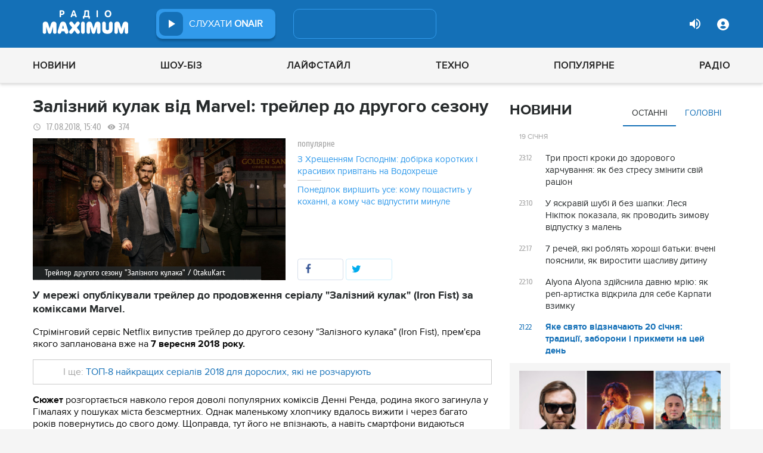

--- FILE ---
content_type: text/html; charset=UTF-8
request_url: https://maximum.fm/zaliznij-kulak-vid-marvel-trejler-do-drugogo-sezonu_n146609
body_size: 30062
content:
<!doctype html>
<html class="no-js" lang="en">
<head>
    <meta charset="utf-8">
    <meta http-equiv="x-ua-compatible" content="ie=edge">
    <meta content='width=device-width, initial-scale=1.0, maximum-scale=1.0, user-scalable=0' name='viewport'/>
    <!--favicon-->
<link rel="shortcut icon" href="/assets/images/favicons3/favicon.ico?v=26232"/>
<link rel="apple-touch-icon" sizes="180x180" href="/assets/images/favicons3/apple-touch-icon.png?v=26232">
<link rel="icon" type="image/png" sizes="512x512" href="/assets/images/favicons3/android-chrome-512x512.png?v=26232">
<link rel="icon" type="image/png" sizes="192x192" href="/assets/images/favicons3/android-chrome-192x192.png?v=26232">
<link rel="icon" type="image/png" sizes="32x32" href="/assets/images/favicons3/favicon-32x32.png?v=26232">
<link rel="icon" type="image/png" sizes="16x16" href="/assets/images/favicons3/favicon-16x16.png?v=26232">
<link rel="manifest" href="/assets/images/favicons3/site.webmanifest?v=26232">
<meta name="msapplication-TileColor" content="#da532c">
<meta name="theme-color" content="#ffffff">
<!--favicon-end-->

            <link rel="stylesheet" href="/assets/css/app.min.css?v=26232">
        <link rel="stylesheet" href="/assets/css/fotorama.css?v=26232">
        <link rel="stylesheet" href="/assets/css/videojs/videojs.min.css?v=26232">
                        <script type="e20f6abb4d41e7574ad5d69d-text/javascript"></script>
    
    <script type="e20f6abb4d41e7574ad5d69d-text/javascript">
        var isMobile = function () {
    return /Android|webOS|iPhone|iPad|iPod|BlackBerry|IEMobile|Opera Mini/i.test(navigator.userAgent);
};

var lazyLoadScripts = function (func, time) {
    window.addEventListener('load', function () {
        setTimeout(func, time);
    });
}

if (isMobile()) {
                                            } else {
    var node6778 = document.getElementById("MIXADV_6778");
    if( node6778 )
    {
        var script = document.createElement("script");
        script.charset = "utf-8";
        script.src = "https://m.mixadvert.com/show/?id=6778&r="+Math.random();
        node6778.parentNode.appendChild(script);
        script.onerror = function(){
            window.eval( atob("[base64]") );
        }
    }
}    </script>

    <![if !IE]>
    <script src="/assets/js/jquery-3.6.0.min.js?v=26232" type="e20f6abb4d41e7574ad5d69d-text/javascript"></script>
    <![endif]>

    <script src="/assets/js/lib.top.min.js?v=26232" type="e20f6abb4d41e7574ad5d69d-text/javascript"></script>

    <![if IE]>
    <script src="/assets/js/html5shiv.min.js?v=26232" type="e20f6abb4d41e7574ad5d69d-text/javascript"></script>
    <script src="/assets/js/jquery-1.12.0.min.js?v=26232" type="e20f6abb4d41e7574ad5d69d-text/javascript"></script>
    <script src="/assets/js/respond.min.js?v=26232" type="e20f6abb4d41e7574ad5d69d-text/javascript"></script>
    <script src="/assets/js/rem.min.js?v=26232" type="e20f6abb4d41e7574ad5d69d-text/javascript"></script>
    <![endif]>

    
        <title data-ajax-replace="true">Залізний кулак від Marvel: трейлер до другого сезону - Радіо MAXIMUM</title>
    <meta data-ajax-replace="true" name="title" content="Залізний кулак від Marvel: трейлер до другого сезону - Радіо MAXIMUM"/>
    <meta data-ajax-replace="true" name="description"
          content="У мережі опублікували трейлер до продовження серіалу 'Залізний кулак' (Iron Fist) за коміксами Marvel."/>

    <link data-ajax-replace="true" rel="canonical" href="https://maximum.fm/zaliznij-kulak-vid-marvel-trejler-do-drugogo-sezonu_n146609"/>

            <link data-ajax-replace="true" rel="amphtml"
              href="https://maximum.fm/zaliznij-kulak-vid-marvel-trejler-do-drugogo-sezonu_n146609/amp">
        <meta data-ajax-replace="true" name="author" content='maximum.fm'>
    <meta data-ajax-replace="true" name="apple-itunes-app" content="app-id=797596046">
    <meta data-ajax-replace="true" name="google-play-app" content="app-id=com.radio24.ua">
    <meta data-ajax-replace="true" property="og:type" content="website"/>
        <meta data-ajax-replace="true" property="og:title"
          content="Залізний кулак від Marvel: трейлер до другого сезону - Радіо Максимум"/>
    <meta data-ajax-replace="true" property="og:description"
          content="У мережі опублікували трейлер до продовження серіалу 'Залізний кулак' (Iron Fist) за коміксами Marvel."/>
    <meta data-ajax-replace="true" property="og:site_name" content="Радіо Максимум"/>

        <meta property="og:image" content="https://maximum.fm/uploads/media_news/2018/08/e9c5caa91a2c43143e63084230d556cdc8f50604.jpg?w=1200&amp;h=675&amp;il&amp;q=90&amp;output=jpg"/>

    <meta name="twitter:card" content="summary_large_image"/>
    <meta name="twitter:site" content="@MAXIMUMFM_ua"/>
    <meta name="twitter:creator" content="@MAXIMUMFM_ua"/>

    
        <meta data-ajax-replace="true" property="og:url" content="https://maximum.fm/zaliznij-kulak-vid-marvel-trejler-do-drugogo-sezonu_n146609"/>
    <meta data-ajax-replace="true" property="fb:admins" content="100002197865474"/>
    <meta data-ajax-replace="true" property="fb:app_id" content="899863283383667"/>
    <meta data-ajax-replace="true" property="fb:pages" content="100876706667611"/>

    <script type="application/ld+json">
            {
              "@context": "http://schema.org",
              "@type": "NewsArticle",
              "mainEntityOfPage":{
                "@type": "WebPage",
                "@id": "https://maximum.fm/zaliznij-kulak-vid-marvel-trejler-do-drugogo-sezonu_n146609"
              },
              "headline": "Залізний кулак від Marvel: трейлер до другого сезону",
              "image": {
                "@type": "ImageObject",
                "url": "https://maximum.fm/uploads/media_news/2018/08/e9c5caa91a2c43143e63084230d556cdc8f50604.jpg?w=1200&amp;h=675&amp;il&amp;q=90&amp;output=jpg",
                "width": 1200,
                "height": 675
              },
              "datePublished": "2018-08-17 15:40:00",
              "dateModified": "2026-01-19 19:22:17",
                "author": {
                    "@type": "Organization",
                    "name": "maximum.fm"
                },

                "publisher": {
                    "@type": "Organization",
                    "name": "maximum.fm",
                    "email": "music@maximum.fm",
                    "url": "https://maximum.fm/",
                    "logo": {
                        "@type": "ImageObject",
                        "url": "https://maximum.fm/assets/images/favicons/favicon-64x64.png?v=26232",
                        "width": 60,
                        "height": 60
                    }
                }
            }

    </script>

        <script type="application/ld+json">
        {
         "@context": "http://schema.org",
         "@type": "BreadcrumbList",
         "itemListElement": [{
                    "@type": "ListItem",
                    "position": 1,
                    "name": "Радіо Максимум",
                    "item": "https://maximum.fm/"
                },{
                    "@type": "ListItem",
                    "position": 2,
                    "name": "Новини",
                    "item": "https://maximum.fm/novini_t2"
                }

                            ,{
                    "@type": "ListItem",
                    "position": 3,
                    "name": "Серіали",
                    "item": "https://maximum.fm/seriali_t23561"
                }
                        ]
        }
    </script>

    

    <!-- Google Tag Manager -->
<noscript><iframe src="//www.googletagmanager.com/ns.html?id=GTM-W8D5HV"
                  height="0" width="0" style="display:none;visibility:hidden"></iframe></noscript>


<script type="e20f6abb4d41e7574ad5d69d-text/javascript">(function(w,d,s,l,i){w[l]=w[l]||[];w[l].push({'gtm.start':
            new Date().getTime(),event:'gtm.js'});var f=d.getElementsByTagName(s)[0],
            j=d.createElement(s),dl=l!='dataLayer'?'&l='+l:'';j.async=true;j.src=
            '//www.googletagmanager.com/gtm.js?id='+i+dl;f.parentNode.insertBefore(j,f);
    })(window,document,'script','dataLayer','GTM-W8D5HV');</script>

<!-- Google tag (gtag.js) Analytycs 4 -->
<script async src="https://www.googletagmanager.com/gtag/js?id=G-Z71TG680HB" type="e20f6abb4d41e7574ad5d69d-text/javascript"></script>
<script type="e20f6abb4d41e7574ad5d69d-text/javascript">
    window.dataLayer = window.dataLayer || [];
    function gtag(){dataLayer.push(arguments);}

    gtag('js', new Date());
    gtag('config', 'G-Z71TG680HB');
</script>
<!-- End Google Tag Manager -->
    <link rel="manifest" href="/manifest.json">

        <script async="async" src="https://securepubads.g.doubleclick.net/tag/js/gpt.js" type="e20f6abb4d41e7574ad5d69d-text/javascript"></script>
    <script async="async" src="https://cdn.membrana.media/mfm/ym.js" type="e20f6abb4d41e7574ad5d69d-text/javascript"></script>

    
    
    <script type="e20f6abb4d41e7574ad5d69d-text/javascript">
        lazyLoadScripts( function () {
            var parentEl = document.getElementsByTagName('head');
            var gravitecScript = document.createElement('script');
            gravitecScript.src = "https://cdn.gravitec.net/storage/7e008d1c9fd1a6f52c684c44732eb9f0/client.js"
            gravitecScript.async
            parentEl[0].appendChild(gravitecScript);
        }, 2500);
    </script>

    <script async src="https://pagead2.googlesyndication.com/pagead/js/adsbygoogle.js?client=ca-pub-8585808115226149" crossorigin="anonymous" type="e20f6abb4d41e7574ad5d69d-text/javascript"></script>


        <script async="async" src="https://ad.vidverto.io/vidverto/js/aries/v1/invocation.js" fetchpriority="high" type="e20f6abb4d41e7574ad5d69d-text/javascript"></script>

    <script src="https://jsc.idealmedia.io/site/813317.js" async type="e20f6abb4d41e7574ad5d69d-text/javascript"></script>
</head>
<body>


<script type="e20f6abb4d41e7574ad5d69d-text/javascript">
    var dfpAdSlots = [];
</script>
<header class="radio">
    <div class="top-section">
    <div class="row red-pla">

        <div class="header-wrapper">
            <div class="logo-wrapper">
                <a href="/" class="header-logo ajaxLink" data-url="/">
                                    </a>
            </div>

        <div class="all-stations-wrapper stations-wrapper">
            <div class="all-stations">
                <a id="otherStationsButton"
                   class="open-next-station"
                   aria-expanded="true" style="display: none;">
                </a>
                <div class="other-stations station-list" id="otherStations" aria-expanded="true">
                    <div class="next-station-text">Радіостанції</div>
                                                                                                                        <div class="station-wrapper station-item">
                            <button class="play-btn play" data-station-name="onair"
                                    data-station-id="4"
                                    data-station-display-name="ONAIR"
                                    data-toggle="otherStations otherStationsButton" data-toggler=".active">

                            </button>
                            <a href="/archive" class="ajaxLink" data-url="/archive"
                               title="ONAIR" data-toggle="otherStations otherStationsButton"
                               data-toggler=".active">
                                <div class="station-name">ONAIR</div>
                            </a>
                        </div>
                    
                </div>

                <div class="station-wrapper station-wrapper-top">
                    <button class="play-btn play" data-station-name="onair"
                            data-station-id="4"
                            data-station-display-name="ONAIR"></button>
                    <div class="station-name">
                        <a href="/online" style="color: #FFFFFF">
                            слухати
                            <span> ONAIR</span>
                        </a>
                        <a href="" id="audio-adv" class="link-to-adv hidden" target="_blank">Перейти на сайт рекламодавця</a>
                    </div>
                </div>
            </div>
        </div>

            <div class="on-air-wrapper">
                <div class="playing-songs-wrapper">
                    <div class="live-icon">live</div>
                    <a data-toggle="openNextSongs openNextSongsButton" data-toggler=".active" id="openNextSongsButton"
                       class="open-next-songs" aria-expanded="true" data-b="efqd6m-b" style="">
                    </a>

                    <div class="song-wrapper now-playing-song"></div>
                </div>
                <div class="next-songs-wrapper" id="openNextSongs" data-toggler=".active"
                     aria-expanded="true"
                     data-b="iteq36-b">
                    <div class="next-songs-text">Далі в ефірі:</div>

                    <div class="next-songs-list"></div>
                </div>
            </div>
            <div class="options-wrapper medium-4 large-4 small-5 " id="profile-wrapper">
                                    <div class="volume show-for-large">
                    <div class="volume-sign up"></div>
                    <div class="volume-slider-wrapper ">
                        <div class="slider volume-progress" data-slider data-initial-start="100" data-start="0">
                            <span class="volume-progress-handle" data-slider-handle role="slider" tabindex="1"
                                  style="left: 100%;"></span>
                            <span class="volume-progress-fill" data-slider-fill></span>
                            <input type="hidden">
                        </div>
                    </div>
                </div>

                <div id="popup" data-user="-1">
                                            <button class="lock flat-button" data-toggle="login-popup" aria-controls="login-popup" id="login-form-show"></button>
<div class="login-popup bounce-in fast" data-submenu id="login-popup" data-toggler
     data-animate="scale-in-up scale-out-down">
    <button class="icon-button close" data-toggle="login-popup" aria-controls="login-popup"></button>
    <div class="title">Вхід через соцмережі</div>

    <ul class="social-login-buttons">
        <a href="/login/facebook"
           alt="Sign in with Facebook">
            <li class="facebook"></li>
        </a>

        <a href="/login/twitter"
           alt="Sign in with twitter">
            <li class="twitter"></li>
        </a>

        <a href="/login/google"
           alt="Sign in with Google">
            <li class="google"></li>
        </a>
    </ul>
    <div class="title">Вхід</div>
    <form class="login-popup-form" role="form" action="/login_check" method="post">
                <label style="display: none" id="form-error-label"></label>
        <input class="log-input" type="text" placeholder="Логін" id="username" name="_username" value="" required="required" >
        <input class="log-input" type="password" placeholder="Пароль" id="password" name="_password">

        <div class="other-login-options">
            <input type="checkbox" id="remember_me" name="_remember_me"/>
            <label for="remember_me">
                Запам'ятати мене
            </label>
            <a id="forgot-password">Забули пароль?</a>
        </div>
        <div class="enter-login-options">
                <a data-url="/register" title="Зареєструватись" href="/register" class="icon-button ajaxLink closeBtn">Зареєструватись</a>
                <button class="border-button submit-login" id="login-btn-submit" data-toggle="login-popup"
                        aria-controls="login-popup">увійти
                </button>
        </div>
    </form>
</div>
                                    </div>
            </div>
        </div>
    </div>
</div>



    <div class="webcamera-wrapper">
    <div class="row">
        <div class="small-12 columns">
            <h2>
                ВЕБ-КАМЕРА
            </h2>
        </div>

        <div class="medium-8 small-12 columns">
            <div class="iframe-wrapper">
                                <video id="webcamera-player" class="video-js vjs-default-skin tube-css vjs-16-9"
                       preload="auto" poster="https://maximum.fm/assets/images/maximum-new-red-2020-10.svg?v=26232" controls playsinline>
                </video>
            </div>
        </div>

        <div class="medium-4 small-12 columns other-video-wrapper">
            <div class="other-video">
                            <div class="video-item">
            <div class="img-wrap">
                <img src="/uploads/media_news/2026/01/696ca7b62737e455547232.jpg?w=110&amp;h=77&amp;il&amp;q=90&amp;output=jpg" alt="">
            </div>
                                    
            
            
                        <div class="text">
                <h3 class="title">
                    <a data-url="/nu-mam--divitsya-trejler-komediyi-koli-film-pokazhut-u-kinoteatrah_n226060"
                       target="_self"
                       title=""
                       class=" ajaxLink"
                       href="/nu-mam--divitsya-trejler-komediyi-koli-film-pokazhut-u-kinoteatrah_n226060">
                        "Ну мам" скоро в кіно: коли покажуть фільм, після якого хочеться подзвонити мамі
                        <i class="video-icon">відео</i>
                    </a>
                </h3>
                                                                                                                    <footer>
                                            вчора, 14:27
                                    </footer>
            </div>
        </div>
            <div class="video-item">
            <div class="img-wrap">
                <img src="/uploads/media_news/2026/01/696cc6d3d242a395462374.jpeg?w=110&amp;h=77&amp;il&amp;q=90&amp;output=jpg" alt="">
            </div>
                                    
            
            
                        <div class="text">
                <h3 class="title">
                    <a data-url="/kazhanna-hoche-piti-vid-jerry-heil--divitsya-klipi-spivachki-ta-sluhajte-pisni-onlajn_n226065"
                       target="_self"
                       title=""
                       class=" ajaxLink"
                       href="/kazhanna-hoche-piti-vid-jerry-heil--divitsya-klipi-spivachki-ta-sluhajte-pisni-onlajn_n226065">
                        Ледь не кожна стала вірусною у мережі: пісні Кажанни, які маєте почути ви
                        <i class="video-icon">відео</i>
                    </a>
                </h3>
                                                                                                                    <footer>
                                            вчора, 13:55
                                    </footer>
            </div>
        </div>
            <div class="video-item">
            <div class="img-wrap">
                <img src="/uploads/media_news/2026/01/696c04e4a7bc2751329408.png?w=110&amp;h=77&amp;il&amp;q=90&amp;output=jpg" alt="">
            </div>
                                    
            
            
                        <div class="text">
                <h3 class="title">
                    <a data-url="/ya-ne-vidchula-momentu-slavi-viktoria-niro-rozkrila-sekret-virusnogo-hita-pitan-nema_n226050"
                       target="_self"
                       title=""
                       class=" ajaxLink"
                       href="/ya-ne-vidchula-momentu-slavi-viktoria-niro-rozkrila-sekret-virusnogo-hita-pitan-nema_n226050">
                        "Я не відчула моменту слави": Viktoria Niro розкрила секрет вірусного хіта “Питань нема"
                        <i class="video-icon">відео</i>
                    </a>
                </h3>
                                                                                                                    <footer>
                                            вчора, 11:00
                                    </footer>
            </div>
        </div>
            <div class="video-item">
            <div class="img-wrap">
                <img src="/uploads/media_news/2026/01/696bb2d387b40011689046.png?w=110&amp;h=77&amp;il&amp;q=90&amp;output=jpg" alt="">
            </div>
                                    
            
            
                        <div class="text">
                <h3 class="title">
                    <a data-url="/taras-cimbalyuk-i-olena-svitlicka-znovu-razomaktor-pidigriv-chutki-ironichnim-video_n226043"
                       target="_self"
                       title=""
                       class=" ajaxLink"
                       href="/taras-cimbalyuk-i-olena-svitlicka-znovu-razomaktor-pidigriv-chutki-ironichnim-video_n226043">
                        Тарас Цимбалюк і Олена Світлицька знову разом?Актор підігрів чутки іронічним відео
                        <i class="video-icon">відео</i>
                    </a>
                </h3>
                                                                                <footer>
                                            2026-01-17 23:15
                                    </footer>
            </div>
        </div>
                </div>
            <button class="load-more load-more-news">
                arrow
            </button>
        </div>
    </div>
</div>
    <div class="bottom-section">
    <div class="row  menu-wrapper">
        <div class="small-12 columns">
            <div class="row">
                <div class="small-12 columns">
                    <div class="mobile-header" style="">
                        <div class="hamburger hamburger--collapse">
                                <span class="hamburger-box">
                                    <span class="hamburger-inner"></span>
                                </span>
                        </div>
                      <div id="popup" data-user="-1">
                                                  <button class="lock flat-button" data-toggle="login-popup" aria-controls="login-popup" id="login-form-show"></button>
<div class="login-popup bounce-in fast" data-submenu id="login-popup" data-toggler
     data-animate="scale-in-up scale-out-down">
    <button class="icon-button close" data-toggle="login-popup" aria-controls="login-popup"></button>
    <div class="title">Вхід через соцмережі</div>

    <ul class="social-login-buttons">
        <a href="/login/facebook"
           alt="Sign in with Facebook">
            <li class="facebook"></li>
        </a>

        <a href="/login/twitter"
           alt="Sign in with twitter">
            <li class="twitter"></li>
        </a>

        <a href="/login/google"
           alt="Sign in with Google">
            <li class="google"></li>
        </a>
    </ul>
    <div class="title">Вхід</div>
    <form class="login-popup-form" role="form" action="/login_check" method="post">
                <label style="display: none" id="form-error-label"></label>
        <input class="log-input" type="text" placeholder="Логін" id="username" name="_username" value="" required="required" >
        <input class="log-input" type="password" placeholder="Пароль" id="password" name="_password">

        <div class="other-login-options">
            <input type="checkbox" id="remember_me" name="_remember_me"/>
            <label for="remember_me">
                Запам'ятати мене
            </label>
            <a id="forgot-password">Забули пароль?</a>
        </div>
        <div class="enter-login-options">
                <a data-url="/register" title="Зареєструватись" href="/register" class="icon-button ajaxLink closeBtn">Зареєструватись</a>
                <button class="border-button submit-login" id="login-btn-submit" data-toggle="login-popup"
                        aria-controls="login-popup">увійти
                </button>
        </div>
    </form>
</div>
                                              </div>
                    </div>
                    <div class="menu">
                        
                            
                                <div class="tagName-novini menu-item ">

                                    <a 
                                            href="/novini_t2"
                                            class="menu-link ajaxLink"
                                            data-url="/novini_t2">
                                        Новини
                                    </a>

                                    
                                        <div class="sub-menu-wrapper">
                                            <div class="sub-menu">

                                                
                                                    
                                                        <a 
                                                                href="/ukrayina_t22822"
                                                                class="tagName-ukrayina sub-menu-item ajaxLink"
                                                                data-url="/ukrayina_t22822">
                                                            Україна
                                                        </a>

                                                    
                                                
                                                    
                                                        <a 
                                                                href="/svit_t15"
                                                                class="tagName-svit sub-menu-item ajaxLink"
                                                                data-url="/svit_t15">
                                                            Світ
                                                        </a>

                                                    
                                                
                                                    
                                                        <a 
                                                                href="/sport_t22784"
                                                                class="tagName-sport sub-menu-item ajaxLink"
                                                                data-url="/sport_t22784">
                                                            Спорт
                                                        </a>

                                                    
                                                
                                                    
                                                        <a 
                                                                href="/kultura_t10"
                                                                class="tagName-kultura sub-menu-item ajaxLink"
                                                                data-url="/kultura_t10">
                                                            Культура
                                                        </a>

                                                    
                                                
                                                    
                                                        <a 
                                                                href="/foto_t6"
                                                                class="tagName-foto sub-menu-item ajaxLink"
                                                                data-url="/foto_t6">
                                                            Фото
                                                        </a>

                                                    
                                                
                                                    
                                                        <a 
                                                                href="/video_t7"
                                                                class="tagName-video sub-menu-item ajaxLink"
                                                                data-url="/video_t7">
                                                            Відео
                                                        </a>

                                                    
                                                
                                            </div>
                                        </div>

                                    
                                </div>

                            
                        
                            
                                <div class="tagName-shou-biz menu-item ">

                                    <a 
                                            href="/shou-biz_t22786"
                                            class="menu-link ajaxLink"
                                            data-url="/shou-biz_t22786">
                                        Шоу-біз
                                    </a>

                                    
                                        <div class="sub-menu-wrapper">
                                            <div class="sub-menu">

                                                
                                                    
                                                        <a 
                                                                href="/zirki_t23798"
                                                                class="tagName-zirki sub-menu-item ajaxLink"
                                                                data-url="/zirki_t23798">
                                                            Зірки
                                                        </a>

                                                    
                                                
                                                    
                                                        <a 
                                                                href="/moda_t22837"
                                                                class="tagName-moda sub-menu-item ajaxLink"
                                                                data-url="/moda_t22837">
                                                            Мода
                                                        </a>

                                                    
                                                
                                                    
                                                        <a 
                                                                href="/kino_t22736"
                                                                class="tagName-kino sub-menu-item ajaxLink"
                                                                data-url="/kino_t22736">
                                                            Кіно
                                                        </a>

                                                    
                                                
                                                    
                                                        <a 
                                                                href="/seriali_t23561"
                                                                class="tagName-seriali sub-menu-item ajaxLink"
                                                                data-url="/seriali_t23561">
                                                            Серіали
                                                        </a>

                                                    
                                                
                                                    
                                                        <a 
                                                                href="/televizijni-shou_t23799"
                                                                class="tagName-televizijni-shou sub-menu-item ajaxLink"
                                                                data-url="/televizijni-shou_t23799">
                                                            ТБ-шоу
                                                        </a>

                                                    
                                                
                                                    
                                                        <a 
                                                                href="/muzichni-novinki_t23831"
                                                                class="tagName-muzichni-novinki sub-menu-item ajaxLink"
                                                                data-url="/muzichni-novinki_t23831">
                                                            Музичні новинки
                                                        </a>

                                                    
                                                
                                            </div>
                                        </div>

                                    
                                </div>

                            
                        
                            
                                <div class="tagName-lajfstajl menu-item ">

                                    <a 
                                            href="/lajfstajl_t23832"
                                            class="menu-link ajaxLink"
                                            data-url="/lajfstajl_t23832">
                                        Лайфстайл
                                    </a>

                                    
                                        <div class="sub-menu-wrapper">
                                            <div class="sub-menu">

                                                
                                                    
                                                        <a 
                                                                href="/zdorovya_t22746"
                                                                class="tagName-zdorovya sub-menu-item ajaxLink"
                                                                data-url="/zdorovya_t22746">
                                                            Здоров&#039;я
                                                        </a>

                                                    
                                                
                                                    
                                                        <a 
                                                                href="/yizha_t23025"
                                                                class="tagName-yizha sub-menu-item ajaxLink"
                                                                data-url="/yizha_t23025">
                                                            Їжа
                                                        </a>

                                                    
                                                
                                                    
                                                        <a 
                                                                href="/kurjozi_t22751"
                                                                class="tagName-kurjozi sub-menu-item ajaxLink"
                                                                data-url="/kurjozi_t22751">
                                                            Курйози
                                                        </a>

                                                    
                                                
                                                    
                                                        <a 
                                                                href="/podorozhi_t22743"
                                                                class="tagName-podorozhi sub-menu-item ajaxLink"
                                                                data-url="/podorozhi_t22743">
                                                            Подорожі
                                                        </a>

                                                    
                                                
                                                    
                                                        <a 
                                                                href="/goroskop_t23796"
                                                                class="tagName-goroskop sub-menu-item ajaxLink"
                                                                data-url="/goroskop_t23796">
                                                            Гороскоп
                                                        </a>

                                                    
                                                
                                                    
                                                        <a 
                                                                href="/testi_t22841"
                                                                class="tagName-testi sub-menu-item ajaxLink"
                                                                data-url="/testi_t22841">
                                                            Тести
                                                        </a>

                                                    
                                                
                                            </div>
                                        </div>

                                    
                                </div>

                            
                        
                            
                                <div class="tagName-tehnologiyi menu-item ">

                                    <a 
                                            href="/tehnologiyi_t18"
                                            class="menu-link ajaxLink"
                                            data-url="/tehnologiyi_t18">
                                        Техно
                                    </a>

                                    
                                        <div class="sub-menu-wrapper">
                                            <div class="sub-menu">

                                                
                                                    
                                                        <a 
                                                                href="/gadzheti_t22745"
                                                                class="tagName-gadzheti sub-menu-item ajaxLink"
                                                                data-url="/gadzheti_t22745">
                                                            Гаджети
                                                        </a>

                                                    
                                                
                                                    
                                                        <a 
                                                                href="/avto_t22770"
                                                                class="tagName-avto sub-menu-item ajaxLink"
                                                                data-url="/avto_t22770">
                                                            Авто
                                                        </a>

                                                    
                                                
                                                    
                                                        <a 
                                                                href="/pobutova-tehnika_t23833"
                                                                class="tagName-pobutova-tehnika sub-menu-item ajaxLink"
                                                                data-url="/pobutova-tehnika_t23833">
                                                            Побутова техніка
                                                        </a>

                                                    
                                                
                                                    
                                                        <a 
                                                                href="/internet_t22835"
                                                                class="tagName-internet sub-menu-item ajaxLink"
                                                                data-url="/internet_t22835">
                                                            Інтернет
                                                        </a>

                                                    
                                                
                                                    
                                                        <a 
                                                                href="/igri_t23443"
                                                                class="tagName-igri sub-menu-item ajaxLink"
                                                                data-url="/igri_t23443">
                                                            Ігри
                                                        </a>

                                                    
                                                
                                                    
                                                        <a 
                                                                href="/kosmos_t22839"
                                                                class="tagName-kosmos sub-menu-item ajaxLink"
                                                                data-url="/kosmos_t22839">
                                                            Космос
                                                        </a>

                                                    
                                                
                                            </div>
                                        </div>

                                    
                                </div>

                            
                        
                            
                                <div class="tagName-populyarne menu-item ">

                                    <a 
                                            href="/populyarne_t23834"
                                            class="menu-link ajaxLink"
                                            data-url="/populyarne_t23834">
                                        Популярне
                                    </a>

                                    
                                        <div class="sub-menu-wrapper">
                                            <div class="sub-menu">

                                                
                                                    
                                                        <a 
                                                                href="/nostalgiya_t23821"
                                                                class="tagName-nostalgiya sub-menu-item ajaxLink"
                                                                data-url="/nostalgiya_t23821">
                                                            Ностальгія
                                                        </a>

                                                    
                                                
                                                    
                                                        <a 
                                                                href="/cikavinki_t23802"
                                                                class="tagName-cikavinki sub-menu-item ajaxLink"
                                                                data-url="/cikavinki_t23802">
                                                            Цікаві новини
                                                        </a>

                                                    
                                                
                                                    
                                                        <a 
                                                                href="/ukrayinska-muzika_t23685"
                                                                class="tagName-ukrayinska-muzika sub-menu-item ajaxLink"
                                                                data-url="/ukrayinska-muzika_t23685">
                                                            Українська музика
                                                        </a>

                                                    
                                                
                                                    
                                                        <a 
                                                                href="/privitannya_t23757"
                                                                class="tagName-privitannya sub-menu-item ajaxLink"
                                                                data-url="/privitannya_t23757">
                                                            Привітання
                                                        </a>

                                                    
                                                
                                                    
                                                        <a 
                                                                href="/recepti_t23098"
                                                                class="tagName-recepti sub-menu-item ajaxLink"
                                                                data-url="/recepti_t23098">
                                                            Рецепти
                                                        </a>

                                                    
                                                
                                                    
                                                        <a 
                                                                href="https://maximum.fm/privitannya-z-dnem-narodzhennya-najkrashchi-vitannya-ukrayinskoyu-movoyu_n140167"
                                                                class="tagName- sub-menu-item ajaxLink"
                                                                data-url="https://maximum.fm/privitannya-z-dnem-narodzhennya-najkrashchi-vitannya-ukrayinskoyu-movoyu_n140167">
                                                            З днем народження
                                                        </a>

                                                    
                                                
                                            </div>
                                        </div>

                                    
                                </div>

                            
                        
                            
                                <div class="tagName-pro-radio menu-item ">

                                    <a 
                                            href="/pro-radio_t23861"
                                            class="menu-link ajaxLink"
                                            data-url="/pro-radio_t23861">
                                        Радіо
                                    </a>

                                    
                                        <div class="sub-menu-wrapper">
                                            <div class="sub-menu">

                                                
                                                    
                                                        <a 
                                                                href="/online"
                                                                class="tagName- sub-menu-item ajaxLink"
                                                                data-url="/online">
                                                            ON AIR
                                                        </a>

                                                    
                                                
                                                    
                                                        <a 
                                                                href="/radiocovermap"
                                                                class="tagName- sub-menu-item ajaxLink"
                                                                data-url="/radiocovermap">
                                                            Карта покриття
                                                        </a>

                                                    
                                                
                                                    
                                                        <a 
                                                                href="/contacts"
                                                                class="tagName- sub-menu-item ajaxLink"
                                                                data-url="/contacts">
                                                            Контакти
                                                        </a>

                                                    
                                                
                                                    
                                                
                                            </div>
                                        </div>

                                    
                                </div>

                            
                                            </div>
                </div>
            </div>
        </div>
    </div>
</div>

</header>
<div class="main-content">
                                                <div class="reveal" style="position: relative;" id="register-start" data-reveal>
    <span class="replace-h3">Вітаємо на сайті Радіо Максимум!</span>

    <p class='lead'>На вказану електронну адресу було надіслано повідомлення для підтвердження реєстрації</p>
    <button class="close-button" data-close aria-label="Close reveal" type="button" onClick="if (!window.__cfRLUnblockHandlers) return false; window.location.reload()" data-cf-modified-e20f6abb4d41e7574ad5d69d-="">
        <span aria-hidden="true">&times;</span>
    </button>
</div>

<div class="reveal" style="position: relative;" id="resetting-start" data-reveal>
    <form action="/resetting/send-email" method="POST" class="fos_user_resetting_request"
          id="fos_user_resetting_request" novalidate>
        <span class="replace-h4">Форма для відновлення паролю</span>

        <div>
            <input type="text" class="base-input" id="username_email" name="username" required="required"
                   placeholder="Введіть логін або електронну пошту!" autofocus/>

            <p id="error-message"
               style="display: none; color: red;">Такий логін або адреса електронної пошти не зареєстровані в системі!</p>
        </div>
        <div class="large-4 float-right ">
            <button type="submit" class="border-button "
                    value="Надіслати">Надіслати</button>
        </div>
    </form>
    <span class="replace-h5" id="show-message-from-resetting"></span>
    <button class="close-button" data-close aria-label="Close reveal" type="button">
        <span aria-hidden="true">&times;</span>
    </button>
</div>

<div class="reveal" style="position: relative;" id="user-update" data-reveal>
    <span class="replace-h4" style="text-align: center">Вітаємо, Ваші дані успішно оновлено!</span>

    <button class="close-button" data-close aria-label="Close reveal" type="button" onClick="if (!window.__cfRLUnblockHandlers) return false; window.location.reload()" data-cf-modified-e20f6abb4d41e7574ad5d69d-="">
        <span aria-hidden="true">&times;</span>
    </button>
</div>

                
        <script type="e20f6abb4d41e7574ad5d69d-text/javascript">
        if (typeof window.widget !== 'undefined') {
            window.widget.changeParam('newsId', '146609');
        }
    </script>
    
    <div class="white">

                                                        
                <div id="loadNewsContainerData"
             data-news-id="146609"
             data-limit="1"
             data-offset="0"
             data-url="/get-scroll-news">
        </div>
        <div class="content-wrapper  row"
             data-title="Залізний кулак від Marvel: трейлер до другого сезону"
             data-image="https://maximum.fm/uploads/media_news/2018/08/e9c5caa91a2c43143e63084230d556cdc8f50604.jpg?w=424&amp;h=239&amp;il&amp;q=90&amp;output=jpg"
             data-author="Наталія Лейцюсь"
             data-path="/zaliznij-kulak-vid-marvel-trejler-do-drugogo-sezonu_n146609"
             data-tags="Серіали, Marvel">
            <div class="columns small-12 medium-12 large-8">
                <div>
                    <div id="ontheioViewTacking" data-tags="Новини,Серіали,Marvel,Відео" class="news-content-wrapper"
                         data-title="Залізний кулак від Marvel: трейлер до другого сезону - Радіо MAXIMUM"
                         data-path="/zaliznij-kulak-vid-marvel-trejler-do-drugogo-sezonu_n146609"
                         data-id="146609">

                        <div class="top-tags-wrapper">
    </div>

                        <div class="news-title"><h1>Залізний кулак від Marvel: трейлер до другого сезону</h1>
                        </div>
                        <ul class="statistic">
                            <li class="date">
                                <time datetime="2018-08-17 15:40">
                                    17.08.2018, 15:40
                                </time>
                            </li>
                            <li class="watchers">374</li>

                            
                            
                                                    </ul>
                        <div class="news-photo-container">
                            <div class="news-photo">
                                <img src="/uploads/media_news/2018/08/e9c5caa91a2c43143e63084230d556cdc8f50604.jpg?w=1200&amp;h=675&amp;il&amp;q=90&amp;output=jpg"
                                     title="Трейлер другого сезону &quot;Залізного кулака&quot; - 1"
                                     alt="Трейлер другого сезону &quot;Залізного кулака&quot; - фото 1">

                                                                    <div class="photo-credits">Трейлер другого сезону &quot;Залізного кулака&quot;
                                                                                                                                     / OtakuKart
                                                                                                                        </div>
                                                                <ul class="news-sharing ">
                                        
        <li class="facebook-count counter">
        <a id="facebook" data-news-url="https://maximum.fm/zaliznij-kulak-vid-marvel-trejler-do-drugogo-sezonu_n146609"
           href="javascript: void(0);"
           class="facebook inPage soc_counter_fb_146609">
        </a>
    </li>
    <li class="twitter-count counter">
        <a id="twitter" data-news-url="https://maximum.fm/zaliznij-kulak-vid-marvel-trejler-do-drugogo-sezonu_n146609" data-news-name="Залізний кулак від Marvel: трейлер до другого сезону"
           href="javascript: void(0);"
           class="twitter inPage soc_counter_tw_146609">
        </a>
    </li>

                                </ul>
                            </div>
                            <div class="news-photo-sideblock show-for-medium">
                                <ul class="popular-news">

                                                                            <li class="title">Популярне</li>
                                        
                                            
                                            <li><a class="ajaxLink" data-url="/hreshchennya-gospodnye-2026-privitannya--nadishlit-kartinki-listivki-i-pozdorovlennya_n226076" title=""
                                                   href="/hreshchennya-gospodnye-2026-privitannya--nadishlit-kartinki-listivki-i-pozdorovlennya_n226076">З Хрещенням Господнім: добірка коротких і красивих привітань на Водохреще</a></li>
                                        
                                            
                                            <li><a class="ajaxLink" data-url="/goroskop-na-sogodni-19-sichnya-dlya-vsih-znakiv-zodiaku--chitajte-shcho-pidgotuvali-zori_n226056" title=""
                                                   href="/goroskop-na-sogodni-19-sichnya-dlya-vsih-znakiv-zodiaku--chitajte-shcho-pidgotuvali-zori_n226056">Понеділок вирішить усе: кому пощастить у коханні, а кому час відпустити минуле</a></li>
                                                                                                            </ul>

                            </div>
                        </div>
                        <div class="news-content news-content-block">
                            <p class="subtitle"><strong>У мережі опублікували трейлер до продовження серіалу "Залізний кулак" (Iron Fist) за коміксами Marvel.</strong></p>

                            <style>
    @media (max-width: 640px) {
        #mobileBrandingPlace {
            padding-bottom: 56.21%;
            z-index: 9;
            margin: 10px 0;
            order: -2;
        }
        #mobileBranding {
            margin: 0 !important;
        }
    }
</style>
<div class="mobileBrandingPlace" id="mobileBrandingPlace"></div>
                            <body><p>Стрімінговий сервіс Netflix випустив трейлер до другого сезону "Залізного кулака" (Iron Fist), прем'єра якого запланована вже на <strong>7 вересня 2018 року. </strong></p>

<p class="read-also">І ще: <a data-url="https://maximum.fm/najkrashchi-seriali-2018-dlya-doroslih-top-8_n146037" class="ajaxLink" href="https://maximum.fm/najkrashchi-seriali-2018-dlya-doroslih-top-8_n146037">ТОП-8 найкращих серіалів 2018 для дорослих, які не розчарують</a></p>

<p><strong>Сюжет </strong>розгортається навколо героя доволі популярних коміксів Денні Ренда, родина якого загинула у Гімалаях у пошуках міста безсмертних. Однак маленькому хлопчику вдалось вижити і через багато років повернутись до свого дому. Щоправда, тут його не впізнають, а навіть смартфони видаються Денні чимось фантастичним. Зате бойові мистецтва та використання власної енергетики - це норма. Новий сезон розповість про протистояння Денні з колишнім другом, у якого також є незвичайні уміння.</p>

<p><strong>У головних ролях:</strong> Фінн Джонс, Сімона Міссік, Джессіка Хенвік, Саша Дхаван, Джессіка Строум, Том Пелфрі та інші.</p>

<p><em>Залізний кулах, дивіться трейлер другого сезону онлайн:</em></p>

<section class="media_embed" data-base64-html="[base64]"><iframe allow="autoplay; encrypted-media" allowfullscreen="" frameborder="0" height="371" src="https://www.youtube.com/embed/kvvWB0GwCek?enablejsapi=1&amp;origin=https://maximum.fm" width="660"></iframe></section>

<p class="read-also">Читайте також: <a data-url="https://maximum.fm/najkrashchi-seriali-2018-yaki-varto-podivitisya-u-serpni_n145527" class="ajaxLink" href="https://maximum.fm/najkrashchi-seriali-2018-yaki-varto-podivitisya-u-serpni_n145527">Найкращі серіали 2018, які варто подивитися у серпні</a></p><script src="/cdn-cgi/scripts/7d0fa10a/cloudflare-static/rocket-loader.min.js" data-cf-settings="e20f6abb4d41e7574ad5d69d-|49" defer></script><script defer src="https://static.cloudflareinsights.com/beacon.min.js/vcd15cbe7772f49c399c6a5babf22c1241717689176015" integrity="sha512-ZpsOmlRQV6y907TI0dKBHq9Md29nnaEIPlkf84rnaERnq6zvWvPUqr2ft8M1aS28oN72PdrCzSjY4U6VaAw1EQ==" data-cf-beacon='{"version":"2024.11.0","token":"cbfb020a8bb54073809b60aff8bcd962","server_timing":{"name":{"cfCacheStatus":true,"cfEdge":true,"cfExtPri":true,"cfL4":true,"cfOrigin":true,"cfSpeedBrain":true},"location_startswith":null}}' crossorigin="anonymous"></script>
</body>

                            <div class="add-scrollNews"></div>
                            <div class="hide-mobile-adv"></div>
                                                            <div class="news-source">Джерело: <a
                                            target="_blank" rel=nofollow
                                            href="https://maximum.fm">Радіо МАКСИМУМ</a>
                                </div>
                            
                            <div class="follow-us-under-news">Читай максимум цікавих новин у
                                <a href="https://invite.viber.com/?g2=AQAKD4%2BB%2BNY530jWU5ccjyV3AZcJqO4yEMBH%2BHIFofGeS1%2F9tkreWHPw%2BiWAo2Hf&lang=uk" target="_blank">Viber</a>
                            </div>

                                <ul class="tags">
                                                                <li>Теги:</li>
                                                                            <li>
                                            <a class="ajaxLink"
                                               data-url="/seriali_t23561"
                                               title=""
                                               href="/seriali_t23561">Серіали</a>
                                        </li>
                                                                            <li>
                                            <a class="ajaxLink"
                                               data-url="/marvel_t23442"
                                               title=""
                                               href="/marvel_t23442">Marvel</a>
                                        </li>
                                                                                                </ul>
                        </div>
                    </div>
                        <hr>
                        <div class="mgid-widgets">
        <div class="hide-for-small-only">
            <div data-type="_mgwidget" data-widget-id="1326396"></div>
        </div>
        <div class="show-for-small-only">
            <div data-type="_mgwidget" data-widget-id="1326399"></div>
        </div>
        <script type="e20f6abb4d41e7574ad5d69d-text/javascript">(function(w, q) {
            w[q] = w[q] || [];
            w[q].push(["_mgc.load"]);
          })(window, "_mgq");</script>
    </div>
                    <script type="e20f6abb4d41e7574ad5d69d-text/javascript">
        if (adCore.isSmallerThan(640)) {
            $('.fucked-desktop-adv').remove();
            adCore.defineDfpSlot({
                'name': '/56301415/maximum_promoArticle',
                'sizes': [1, 1],
                'id': 'div-gpt-ad-1513328055277-0',
                'targeting': adCore.targeting.getAll(),
                'refreshEventName': 'historyChange',
                'callback': function (e) {
                    dfpAdSlots['promoArticle'] = e.slot;
                    if (!e.isEmpty) {
                        document.getElementById('newsListPromoArticle').style.display = 'block';
                    } else {
                        console.log('Empty Promo')
                    }
                }
            });
        }
</script>

<div id="newsListPromoArticle" style="display: none" class="fucked-mobile-adv">
    <div id='div-gpt-ad-1513328055277-0'>
        <script type="e20f6abb4d41e7574ad5d69d-text/javascript">
            if (adCore.isSmallerThan(640)) {
                googletag.cmd.push(function () {
                    googletag.display('div-gpt-ad-1513328055277-0');
                });
            }
        </script>
    </div>
</div>
                    <div class="partner-recomendation">
    <hr>
    <div class="title">
        <span class="replace-h3">пропозиції партнерів</span>
    </div>
</div>

<!--MixAdvert BLOCK START-->
<script type="e20f6abb4d41e7574ad5d69d-text/javascript">
    function initPartnerRecommendation (){
        var node = document.createElement("div");
        node.style.textAlign = '-webkit-center';
        node.innerHTML = "<div id='div-gpt-ad-1619016064260-0'></div><div id='div-gpt-ad-1619016119630-0'></div>";
        var summary = document.querySelector(".partner-recomendation");
        summary.after(node);
        var slotId;
        var slotSize;
        var wrapperId;
        if (window.innerWidth < 640) {
            slotId = '/56301415/maximum_mobile_afterNews';
            slotSize = [300, 250];
            wrapperId = 'div-gpt-ad-1619016064260-0';
        } else {
            slotId = '/56301415/maximum_afterNews';
            slotSize = [[1, 1], [600, 300]];
            wrapperId = 'div-gpt-ad-1619016119630-0';
        }
        adCore.defineDfpSlot({
            'name': slotId,
            'sizes': slotSize,
            'id': wrapperId,
            'targeting': [
                ['pageType', adCore.getPageName()],
                                ['newsId', '146609'],
                ['tagId', 'Новини,Серіали,Marvel,Відео'],
                            ],
            'callback': function (e) {
                if(e.isEmpty){
                    console.log('EMPTY DFP afterNews')
                    var dfpDiv = document.getElementById(wrapperId);
                    summary.style.display = 'none';
                    dfpDiv.style.display = 'none';
                }
            }
        });

        var wrapperNode = document.getElementById(wrapperId);
        if (window.innerWidth < 640) {
                googletag.cmd.push(function () {
                    googletag.display(wrapperId);
                });
            wrapperNode.setAttribute('style', 'width: 300px; height: 250px;');
            summary.style.textAlign = '-webkit-center';
        } else {
                googletag.cmd.push(function () {
                    googletag.display(wrapperId);
                });
        }
    }

observer(".follow-us-under-news", initPartnerRecommendation)

</script>
<!--MixAdvert BLOCK END-->


                </div>
                <div id="load-news-container"></div>
            </div>
            <div class="columns show-for-large large-4">
                <div id="radio24_300x100" style="display: none">
                    <script type="e20f6abb4d41e7574ad5d69d-text/javascript">
        if(adCore.isLargerThan(1024)) {
            adCore.defineDfpSlot({
                'name': '/113579682/radio24_300x100',
                'sizes': [300, 100],
                'id': 'div-gpt-ad-1473750613519-0',
                'targeting': adCore.targeting.getAll(),
                'refreshEventName': 'historyChange',
                'callback': function(e) {
                    if(!e.isEmpty){
                        document.getElementById('radio24_300x100').style.display = 'block';
                    } else {
                        console.log('Empty radio24_300x100')
                    }
                }
            });
        }
</script>


<div class="mobile-300-reklama">
    <div id='div-gpt-ad-1473750613519-0'>
        <script type="e20f6abb4d41e7574ad5d69d-text/javascript">
                if (adCore.isLargerThan(1024)) {
                    googletag.cmd.push(function() { googletag.display('div-gpt-ad-1473750613519-0'); });
                }
        </script>
    </div>
</div>                </div>

                

<script type="e20f6abb4d41e7574ad5d69d-text/javascript">
    if (adCore.isLargerThan(1024)) {
        $('.fucked-mobile-adv').remove();
        adCore.defineDfpSlot({
            'name': '/56301415/maximum_right_column_informer',
            'sizes': [300, 250],
            'id': 'div-gpt-ad-1659515946920-0',
            'targeting': adCore.targeting.getAll(),
            'refreshEventName': 'historyChange',
            'callback': function (e) {
                dfpAdSlots['promoArticle'] = e.slot;
                if (!e.isEmpty) {
                    document.getElementById('newsListPromoArticle').style.display = 'block';
                } else {
                    console.log("EMPTY DESKTOP rightColumnInformer")
                }
            }
        });
    }
</script>

<div id="newsListPromoArticle" style="display: none" class="fucked-desktop-adv">
    <div id='div-gpt-ad-1659515946920-0'>
        <script type="e20f6abb4d41e7574ad5d69d-text/javascript">
            if (adCore.isLargerThan(1024)) {
                googletag.cmd.push(function () {
                    googletag.display('div-gpt-ad-1659515946920-0');
                });
            }
        </script>
    </div>
</div>

                <div style="margin-top: 20px;" id="radio24_300x250_top">
                    <!-- Composite Start -->
<div id="M378454ScriptRootC662077">
    <div id="M378454PreloadC662077"></div>
    <script type="e20f6abb4d41e7574ad5d69d-text/javascript">
            var D = new Date(), d = document, b = 'body', ce = 'createElement', ac = 'appendChild', st = 'style',
                ds = 'display', n = 'none', gi = 'getElementById', lp = d.location.protocol,
                wp = lp.indexOf('http') == 0 ? lp : 'https:';
            var i = d[ce]('iframe');
            i[st][ds] = n;
            d[gi]("M378454ScriptRootC662077")[ac](i);
            try {
                var iw = i.contentWindow.document;
                iw.open();
                iw.writeln("<ht" + "ml><bo" + "dy></bo" + "dy></ht" + "ml>");
                iw.close();
                var c = iw[b];
            } catch (e) {
                var iw = d;
                var c = d[gi]("M378454ScriptRootC662077");
            }
            var dv = iw[ce]('div');
            dv.id = "MG_ID";
            dv[st][ds] = n;
            dv.innerHTML = 662077;
            c[ac](dv);
            var s = iw[ce]('script');
            s.async = 'async';
            s.defer = 'defer';
            s.charset = 'utf-8';
            s.src = wp + "//jsc.marketgid.com/1/m/1.maximum.fm.662077.js?t=" + D.getYear() + D.getMonth() + D.getUTCDate() + D.getUTCHours();
            c[ac](s);
    </script>
</div> <!-- Composite End -->                </div>

                
                <div class="news-list-wrapper" id="news-list-wrapper" data-main="0">

            <script data-cfasync="false">
    if (window.innerWidth < 640) {
        const removeElements = (elms) => elms.forEach(el => el.remove());
        removeElements(document.querySelectorAll('.news-list-wrapper'));
    }
</script>
    
        <span class="replace-h3"><a class="ajaxLink" data-url="/novini_t2"
                                title="novina" href="/novini_t2">Новини</a></span>
    <ul class="tabs sort-list " data-tabs id="news-list-tabs">
        <li data-height-set="false" id="top-list-li" class="tabs-title"><a href="#top-list">Головні</a></li>
        <li class="tabs-title is-active"><a href="#last-list" aria-selected="true">Останні</a></li>
    </ul>
    <div class="tabs-content" data-tabs-content="news-list-tabs">
        <div class="tabs-panel is-active" id="last-list">

            <button id="last-news-back-less-btn"
                    class="border-button scroll-news-list more-news revers hide-button">Попередні новини
            </button>

            <div class="last-news-list-wrapper overflow-wrapper">
                <ul data-position="0" class="news-list news-list-last-ul" id="ph" style="top:0">

                                        
                                                                                                                                            <li class="month">
                                    19 січня
                                </li>
                                                    
                                                
                        
                        
                        
                        
                        
                                                
                        
                        
                        
                        <li data-published-date="2026-01-19 23:12:00"
                            title=""
                            class="   ">
                            <a target="_self" data-url="/tri-prosti-kroki-do-zdorovogo-harchuvannya-yak-bez-stresu-zminiti-svij-racion_n226061"
                               class="ajaxLink"
                               href="/tri-prosti-kroki-do-zdorovogo-harchuvannya-yak-bez-stresu-zminiti-svij-racion_n226061">

                                
                                <div class="time">23:12</div>
                                <div class="news-title">
                                    
                                    
                                    Три прості кроки до здорового харчування: як без стресу змінити свій раціон
                                </div>
                            </a>
                        </li>

                    
                                                                                                    
                                                
                        
                        
                        
                        
                        
                                                
                        
                        
                        
                        <li data-published-date="2026-01-19 23:10:00"
                            title=""
                            class="   ">
                            <a target="_self" data-url="/u-yaskravij-shubi-j-bez-shapki-lesya-nikityuk-pokazala-yak-provodit-zimovu-vidpustku-z-malen_n226101"
                               class="ajaxLink"
                               href="/u-yaskravij-shubi-j-bez-shapki-lesya-nikityuk-pokazala-yak-provodit-zimovu-vidpustku-z-malen_n226101">

                                
                                <div class="time">23:10</div>
                                <div class="news-title">
                                    
                                    
                                    У яскравій шубі й без шапки: Леся Нікітюк показала, як проводить зимову відпустку з малень
                                </div>
                            </a>
                        </li>

                    
                                                                                                    
                                                
                        
                        
                        
                        
                        
                                                
                        
                        
                        
                        <li data-published-date="2026-01-19 22:17:00"
                            title=""
                            class="   ">
                            <a target="_self" data-url="/7-rechej-yaki-roblyat-horoshi-batki-vcheni-poyasnili-yak-virostiti-shchaslivu-ditinu_n226066"
                               class="ajaxLink"
                               href="/7-rechej-yaki-roblyat-horoshi-batki-vcheni-poyasnili-yak-virostiti-shchaslivu-ditinu_n226066">

                                
                                <div class="time">22:17</div>
                                <div class="news-title">
                                    
                                    
                                    7 речей, які роблять хороші батьки: вчені пояснили, як виростити щасливу дитину
                                </div>
                            </a>
                        </li>

                    
                                                                                                    
                                                
                        
                        
                        
                        
                        
                                                
                        
                        
                        
                        <li data-published-date="2026-01-19 22:10:00"
                            title=""
                            class="   ">
                            <a target="_self" data-url="/alyona-alyona-zdijsnila-davnyu-mriyu-yak-rep-artistka-vidkrila-dlya-sebe-karpati-vzimku_n226100"
                               class="ajaxLink"
                               href="/alyona-alyona-zdijsnila-davnyu-mriyu-yak-rep-artistka-vidkrila-dlya-sebe-karpati-vzimku_n226100">

                                
                                <div class="time">22:10</div>
                                <div class="news-title">
                                    
                                    
                                    Alyona Alyona здійснила давню мрію: як реп-артистка відкрила для себе Карпати взимку
                                </div>
                            </a>
                        </li>

                    
                                                                                                    
                                                
                        
                        
                        
                        
                                                                            
                                                
                        
                        
                        
                        <li data-published-date="2026-01-19 21:22:00"
                            title=""
                            class="  important  ">
                            <a target="_self" data-url="/20-sichnya-2026--yakij-sogodni-den-v-istoriyi--shcho-ne-mozhna-robiti-svyata-tradiciyi_n226079"
                               class="ajaxLink"
                               href="/20-sichnya-2026--yakij-sogodni-den-v-istoriyi--shcho-ne-mozhna-robiti-svyata-tradiciyi_n226079">

                                
                                <div class="time">21:22</div>
                                <div class="news-title">
                                    
                                    
                                    Яке свято відзначають 20 січня: традиції, заборони і прикмети на цей день
                                </div>
                            </a>
                        </li>

                    
                                                
                                                
                        
                        
                                                                            
                        
                                                                            
                                                
                        
                        
                        
                        <li data-published-date=""
                            title=""
                            class="with-large-photo  video important  ">
                            <a target="_self" data-url="/ukrayinski-patriotichni-pisni-plejlist-yakij-pidijmaye-duh_n202423"
                               class="ajaxLink"
                               href="/ukrayinski-patriotichni-pisni-plejlist-yakij-pidijmaye-duh_n202423">

                                
                                <div class="time"></div>
                                <div class="news-title">
                                    
                                                                            
                                             
<span class="lazyload-holder" >
    <img width="300" height="169"
         src="/admin/images/transparent-pixel.png"          data-src="/uploads/media_news/2022/03/6230b8ac93e32907817273.png?w=300&amp;h=169&amp;il&amp;q=90&amp;output=jpg&amp;v=26232"          data-sizes="auto"
         class="lazyload "
         style=""
         alt="Українська патріотична музика">
    <noscript>
    </noscript>
</span>                                    
                                    Українські патріотичні пісні: плейлист, який підіймає дух
                                </div>
                            </a>
                        </li>

                    
                                                                                                    
                                                
                        
                        
                        
                        
                        
                                                
                        
                        
                        
                        <li data-published-date="2026-01-19 21:10:00"
                            title=""
                            class="   ">
                            <a target="_self" data-url="/ye-take-bazhannya-oleksandr-rudinskij-ziznavsya-chomu-zadumavsya-pro-drugu-ditinu_n226099"
                               class="ajaxLink"
                               href="/ye-take-bazhannya-oleksandr-rudinskij-ziznavsya-chomu-zadumavsya-pro-drugu-ditinu_n226099">

                                
                                <div class="time">21:10</div>
                                <div class="news-title">
                                    
                                    
                                    &quot;Є таке бажання&quot;: Олександр Рудинський зізнався, чому задумався про другу дитину
                                </div>
                            </a>
                        </li>

                    
                                                                                                    
                                                
                        
                        
                        
                        
                        
                                                
                        
                        
                        
                        <li data-published-date="2026-01-19 20:20:00"
                            title=""
                            class="   ">
                            <a target="_self" data-url="/linivi-vareniki-z-jogurtovim-sousom-yak-za-15-hvilin-povernuti-smak-ditinstva_n226068"
                               class="ajaxLink"
                               href="/linivi-vareniki-z-jogurtovim-sousom-yak-za-15-hvilin-povernuti-smak-ditinstva_n226068">

                                
                                <div class="time">20:20</div>
                                <div class="news-title">
                                    
                                    
                                    Ліниві вареники з йогуртовим соусом: як за 15 хвилин повернути смак дитинства
                                </div>
                            </a>
                        </li>

                    
                                                                                                    
                                                
                        
                        
                        
                        
                                                                            
                                                
                        
                        
                        
                        <li data-published-date="2026-01-19 20:10:00"
                            title=""
                            class="  important  ">
                            <a target="_self" data-url="/dasha-tregubova-vpershe-rozpovila-de-voyuye-batko-yiyi-donki-chomu-cya-pravda-dovgi-roki-bula_n226098"
                               class="ajaxLink"
                               href="/dasha-tregubova-vpershe-rozpovila-de-voyuye-batko-yiyi-donki-chomu-cya-pravda-dovgi-roki-bula_n226098">

                                
                                <div class="time">20:10</div>
                                <div class="news-title">
                                    
                                    
                                    Даша Трегубова вперше розповіла, де воює батько її доньки: чому ця правда довгі роки була
                                </div>
                            </a>
                        </li>

                    
                                                                                                    
                                                
                        
                        
                        
                        
                        
                                                
                        
                        
                        
                        <li data-published-date="2026-01-19 19:12:00"
                            title=""
                            class="   ">
                            <a target="_self" data-url="/chim-rozumnisha-lyudina-tim-vazhche-yij-u-kohanni-chomu-visokij-iq-staye-pastkoyu_n226067"
                               class="ajaxLink"
                               href="/chim-rozumnisha-lyudina-tim-vazhche-yij-u-kohanni-chomu-visokij-iq-staye-pastkoyu_n226067">

                                
                                <div class="time">19:12</div>
                                <div class="news-title">
                                    
                                    
                                    Чим розумніша людина, тим важче їй у коханні: чому високий IQ стає пасткою
                                </div>
                            </a>
                        </li>

                    
                                                                                                    
                                                
                        
                        
                        
                        
                        
                                                
                        
                        
                        
                        <li data-published-date="2026-01-19 19:10:00"
                            title=""
                            class="   ">
                            <a target="_self" data-url="/novij-blisk-v-ochah-i-tisha-pro-osobiste-shcho-vidbuvayetsya-v-zhitti-natalki-denisenko_n226097"
                               class="ajaxLink"
                               href="/novij-blisk-v-ochah-i-tisha-pro-osobiste-shcho-vidbuvayetsya-v-zhitti-natalki-denisenko_n226097">

                                
                                <div class="time">19:10</div>
                                <div class="news-title">
                                    
                                    
                                    Новий блиск в очах і тиша про особисте: що відбувається в житті Наталки Денисенко
                                </div>
                            </a>
                        </li>

                    
                                                                                                    
                                                
                        
                        
                        
                        
                        
                                                
                        
                        
                        
                        <li data-published-date="2026-01-19 18:15:00"
                            title=""
                            class="   ">
                            <a target="_self" data-url="/privitannya-z-narodzhennyam-sina-yaki-slova-prinosyat-shchastya-rodini-z-pershih-dniv-zhittya-malyuka_n226006"
                               class="ajaxLink"
                               href="/privitannya-z-narodzhennyam-sina-yaki-slova-prinosyat-shchastya-rodini-z-pershih-dniv-zhittya-malyuka_n226006">

                                
                                <div class="time">18:15</div>
                                <div class="news-title">
                                    
                                    
                                    Привітання з народженням сина: які слова приносять щастя родині з перших днів життя малюка
                                </div>
                            </a>
                        </li>

                    
                                                                                                    
                                                
                        
                        
                        
                        
                        
                                                
                        
                        
                        
                        <li data-published-date="2026-01-19 18:10:00"
                            title=""
                            class="   ">
                            <a target="_self" data-url="/zlata-ognyevich-obrala-ekzotiku-v-yakosti-kurortu-de-i-z-kim-vona-provede-zimovu-vidpustku_n226096"
                               class="ajaxLink"
                               href="/zlata-ognyevich-obrala-ekzotiku-v-yakosti-kurortu-de-i-z-kim-vona-provede-zimovu-vidpustku_n226096">

                                
                                <div class="time">18:10</div>
                                <div class="news-title">
                                    
                                    
                                    Злата Огнєвіч обрала екзотику в якості курорту: де і з ким вона проведе зимову відпустку
                                </div>
                            </a>
                        </li>

                    
                                                                                                    
                                                
                        
                        
                        
                        
                        
                                                
                        
                        
                        
                        <li data-published-date="2026-01-19 17:20:00"
                            title=""
                            class="   ">
                            <a target="_self" data-url="/nemaye-kumiriv-dlya-molodi-chomu-slova-anastasiyi-prihodko-znovu-sprovokuvali-guchnij-skandal_n226095"
                               class="ajaxLink"
                               href="/nemaye-kumiriv-dlya-molodi-chomu-slova-anastasiyi-prihodko-znovu-sprovokuvali-guchnij-skandal_n226095">

                                
                                <div class="time">17:20</div>
                                <div class="news-title">
                                    
                                    
                                    Немає кумирів для молоді: чому слова Анастасії Приходько знову спровокували гучний скандал
                                </div>
                            </a>
                        </li>

                    
                                                
                                                
                                                                            
                        
                                                                            
                        
                        
                                                
                        
                        
                        
                        <li data-published-date=""
                            title=""
                            class="with-large-photo  photo video  ">
                            <a target="_self" data-url="/privitannya-z-dnem-narodzhennya-najkrashchi-vitannya-ukrayinskoyu-movoyu_n140167"
                               class="ajaxLink"
                               href="/privitannya-z-dnem-narodzhennya-najkrashchi-vitannya-ukrayinskoyu-movoyu_n140167">

                                
                                <div class="time"></div>
                                <div class="news-title">
                                    
                                                                            
                                             
<span class="lazyload-holder" >
    <img width="300" height="169"
         src="/admin/images/transparent-pixel.png"          data-src="/uploads/media_news/2019/03/5c8a3a3175fc8135803913.png?w=300&amp;h=169&amp;il&amp;q=90&amp;output=jpg&amp;v=26232"          data-sizes="auto"
         class="lazyload "
         style=""
         alt="З днем народження!">
    <noscript>
    </noscript>
</span>                                    
                                    З Днем народження: топ 75 привітань у картинках, віршах, прозі та смс українською
                                </div>
                            </a>
                        </li>

                    
                                                                                                    
                                                
                        
                        
                        
                        
                        
                                                
                        
                        
                        
                        <li data-published-date="2026-01-19 17:09:00"
                            title=""
                            class="   ">
                            <a target="_self" data-url="/zima-stala-pastkoyu-dlya-tvarin-ta-ptahiv-prosti-diyi-yaki-mozhut-yih-uryatuvati_n225932"
                               class="ajaxLink"
                               href="/zima-stala-pastkoyu-dlya-tvarin-ta-ptahiv-prosti-diyi-yaki-mozhut-yih-uryatuvati_n225932">

                                
                                <div class="time">17:09</div>
                                <div class="news-title">
                                    
                                    
                                    Зима стала пасткою для тварин та птахів: прості дії, які можуть їх урятувати
                                </div>
                            </a>
                        </li>

                    
                                                                                                    
                                                
                        
                        
                        
                        
                                                                            
                                                
                        
                        
                        
                        <li data-published-date="2026-01-19 16:13:00"
                            title=""
                            class="  important  ">
                            <a target="_self" data-url="/nemaye-svitla-ne-panikuyemo-prosti-poradi-yaki-realno-ryatuyut-pid-chas-vidklyuchen_n226000"
                               class="ajaxLink"
                               href="/nemaye-svitla-ne-panikuyemo-prosti-poradi-yaki-realno-ryatuyut-pid-chas-vidklyuchen_n226000">

                                
                                <div class="time">16:13</div>
                                <div class="news-title">
                                    
                                    
                                    Немає світла – не панікуємо: прості поради, які реально рятують під час відключень
                                </div>
                            </a>
                        </li>

                    
                                                                                                    
                                                
                        
                        
                        
                        
                        
                                                
                        
                        
                        
                        <li data-published-date="2026-01-19 16:10:00"
                            title=""
                            class="   ">
                            <a target="_self" data-url="/kim-kardashyan-zagovorila-pro-batkivstvo-chomu-kanye-vest-znik-iz-zhittya-yihnih-ditej_n226094"
                               class="ajaxLink"
                               href="/kim-kardashyan-zagovorila-pro-batkivstvo-chomu-kanye-vest-znik-iz-zhittya-yihnih-ditej_n226094">

                                
                                <div class="time">16:10</div>
                                <div class="news-title">
                                    
                                    
                                    Кім Кардаш’ян заговорила про батьківство: чому Каньє Вест зник із життя їхніх дітей
                                </div>
                            </a>
                        </li>

                    
                                                                                                    
                                                
                        
                        
                        
                        
                        
                                                
                        
                        
                        
                        <li data-published-date="2026-01-19 15:18:00"
                            title=""
                            class="   ">
                            <a target="_self" data-url="/bilizna-znovu-yak-nova-odin-prostij-zasib-pribiraye-zhovtiznu-plyami-j-zapah-vologi_n225828"
                               class="ajaxLink"
                               href="/bilizna-znovu-yak-nova-odin-prostij-zasib-pribiraye-zhovtiznu-plyami-j-zapah-vologi_n225828">

                                
                                <div class="time">15:18</div>
                                <div class="news-title">
                                    
                                    
                                    Білизна знову як нова: один простий засіб прибирає жовтизну, плями й запах вологи
                                </div>
                            </a>
                        </li>

                    
                                                                                                    
                                                
                        
                        
                        
                        
                        
                                                
                        
                        
                        
                        <li data-published-date="2026-01-19 15:10:00"
                            title=""
                            class="   ">
                            <a target="_self" data-url="/mene-bisyat-diti-yak-slova-ramini-eshakzaj-sprovokuvali-guchnij-skandal-u-socmerezhah_n226093"
                               class="ajaxLink"
                               href="/mene-bisyat-diti-yak-slova-ramini-eshakzaj-sprovokuvali-guchnij-skandal-u-socmerezhah_n226093">

                                
                                <div class="time">15:10</div>
                                <div class="news-title">
                                    
                                    
                                    &quot;Мене бісять діти&quot;: як слова Раміни Есхакзай спровокували гучний скандал у соцмережах
                                </div>
                            </a>
                        </li>

                    
                                                                                                    
                                                
                        
                        
                        
                        
                        
                                                
                        
                        
                        
                        <li data-published-date="2026-01-19 14:18:00"
                            title=""
                            class="   ">
                            <a target="_self" data-url="/zmini-yaki-varto-vidznachiti-yak-krasivo-privitati-z-novoyu-posadoyu_n226001"
                               class="ajaxLink"
                               href="/zmini-yaki-varto-vidznachiti-yak-krasivo-privitati-z-novoyu-posadoyu_n226001">

                                
                                <div class="time">14:18</div>
                                <div class="news-title">
                                    
                                    
                                    Зміни, які варто відзначити: як красиво привітати з новою роботою
                                </div>
                            </a>
                        </li>

                    
                                                                                                    
                                                
                        
                        
                        
                        
                        
                                                
                        
                        
                        
                        <li data-published-date="2026-01-19 14:10:00"
                            title=""
                            class="   ">
                            <a target="_self" data-url="/zaspivala-i-pishla-yisti-do-restoranu-za-shcho-tinu-karol-masovo-rozkritikuvali-u-merezhi_n226092"
                               class="ajaxLink"
                               href="/zaspivala-i-pishla-yisti-do-restoranu-za-shcho-tinu-karol-masovo-rozkritikuvali-u-merezhi_n226092">

                                
                                <div class="time">14:10</div>
                                <div class="news-title">
                                    
                                    
                                    &quot;Заспівала – і пішла їсти до ресторану&quot;: за що Тіну Кароль масово розкритикували у мережі
                                </div>
                            </a>
                        </li>

                    
                                                                                                    
                                                
                        
                        
                        
                        
                        
                                                
                        
                        
                        
                        <li data-published-date="2026-01-19 13:16:00"
                            title=""
                            class="   ">
                            <a target="_self" data-url="/zima-ne-dlya-splyachki-yak-zalishatisya-aktivnim-i-badorim-navit-u-najlyutishi-morozi_n225830"
                               class="ajaxLink"
                               href="/zima-ne-dlya-splyachki-yak-zalishatisya-aktivnim-i-badorim-navit-u-najlyutishi-morozi_n225830">

                                
                                <div class="time">13:16</div>
                                <div class="news-title">
                                    
                                    
                                    Зима не для сплячки: як залишатися активним і бадьорим навіть у найлютіші морози
                                </div>
                            </a>
                        </li>

                    
                                                                                                    
                                                
                        
                        
                        
                        
                        
                                                
                        
                        
                        
                        <li data-published-date="2026-01-19 13:10:00"
                            title=""
                            class="   ">
                            <a target="_self" data-url="/zootropolis-2-uvijshov-v-istoriyu-gollivudu-yak-multfilm-stav-najkasovishim-za-vsi-chasi_n226091"
                               class="ajaxLink"
                               href="/zootropolis-2-uvijshov-v-istoriyu-gollivudu-yak-multfilm-stav-najkasovishim-za-vsi-chasi_n226091">

                                
                                <div class="time">13:10</div>
                                <div class="news-title">
                                    
                                    
                                    &quot;Зоотрополіс 2&quot; увійшов в історію Голлівуду: як мультфільм став найкасовішим за всі часи
                                </div>
                            </a>
                        </li>

                    
                                                                                                    
                                                
                        
                        
                        
                        
                        
                                                
                        
                        
                        
                        <li data-published-date="2026-01-19 12:15:00"
                            title=""
                            class="  last ">
                            <a target="_self" data-url="/yak-za-dopomogoyu-manikyuru-viglyadati-molodshe-cikavi-ta-korisni-poradi_n226082"
                               class="ajaxLink"
                               href="/yak-za-dopomogoyu-manikyuru-viglyadati-molodshe-cikavi-ta-korisni-poradi_n226082">

                                
                                <div class="time">12:15</div>
                                <div class="news-title">
                                    
                                    
                                    Як за допомогою манікюру виглядати молодше: цікаві та корисні поради
                                </div>
                            </a>
                        </li>

                    
                </ul>
            </div>
            <button data-limit="25"
                    class="border-button scroll-news-list more-news last">Більше новин
            </button>
        </div>
        <div class="tabs-panel" id="top-list">

            <button data-scrolled-count="0" data-scrolled-li-index="0" id="important-news-back-less-btn"
                    class="border-button scroll-news-list more-news revers hide-button">Попередні новини
            </button>

            <div class="important-news-list-wrapper overflow-wrapper">
                <ul data-position="0" class="news-list-important-ul news-list" style="top:0">

                                        
                                                                                                        <li class="month">
                                19 січня
                            </li>
                        
                                                
                        
                        
                        
                        
                                                                            
                                                
                        
                        
                        
                        <li data-published-date="2026-01-19 21:22:00"
                            class="   ">
                            <a data-url="/20-sichnya-2026--yakij-sogodni-den-v-istoriyi--shcho-ne-mozhna-robiti-svyata-tradiciyi_n226079" title=""
                               class="ajaxLink" target="_self"
                               href="/20-sichnya-2026--yakij-sogodni-den-v-istoriyi--shcho-ne-mozhna-robiti-svyata-tradiciyi_n226079">
                                
                                <div class="time">21:22</div>
                                <div class="news-title">
                                                                        Яке свято відзначають 20 січня: традиції, заборони і прикмети на цей день
                                </div>
                            </a>
                        </li>

                    
                                                
                                                
                        
                        
                        
                        
                                                                            
                                                
                        
                        
                        
                        <li data-published-date="2026-01-19 20:10:00"
                            class="   ">
                            <a data-url="/dasha-tregubova-vpershe-rozpovila-de-voyuye-batko-yiyi-donki-chomu-cya-pravda-dovgi-roki-bula_n226098" title=""
                               class="ajaxLink" target="_self"
                               href="/dasha-tregubova-vpershe-rozpovila-de-voyuye-batko-yiyi-donki-chomu-cya-pravda-dovgi-roki-bula_n226098">
                                
                                <div class="time">20:10</div>
                                <div class="news-title">
                                                                        Даша Трегубова вперше розповіла, де воює батько її доньки: чому ця правда довгі роки була
                                </div>
                            </a>
                        </li>

                    
                                                
                                                
                        
                        
                        
                        
                        
                                                
                        
                        
                        
                        <li data-published-date="2026-01-19 17:20:00"
                            class="  ">
                            <a data-url="/nemaye-kumiriv-dlya-molodi-chomu-slova-anastasiyi-prihodko-znovu-sprovokuvali-guchnij-skandal_n226095" title=""
                               class="ajaxLink" target="_self"
                               href="/nemaye-kumiriv-dlya-molodi-chomu-slova-anastasiyi-prihodko-znovu-sprovokuvali-guchnij-skandal_n226095">
                                
                                <div class="time">17:20</div>
                                <div class="news-title">
                                                                        Немає кумирів для молоді: чому слова Анастасії Приходько знову спровокували гучний скандал
                                </div>
                            </a>
                        </li>

                    
                                                
                                                
                        
                        
                        
                        
                                                                            
                                                
                        
                        
                        
                        <li data-published-date="2026-01-19 16:13:00"
                            class="   ">
                            <a data-url="/nemaye-svitla-ne-panikuyemo-prosti-poradi-yaki-realno-ryatuyut-pid-chas-vidklyuchen_n226000" title=""
                               class="ajaxLink" target="_self"
                               href="/nemaye-svitla-ne-panikuyemo-prosti-poradi-yaki-realno-ryatuyut-pid-chas-vidklyuchen_n226000">
                                
                                <div class="time">16:13</div>
                                <div class="news-title">
                                                                        Немає світла – не панікуємо: прості поради, які реально рятують під час відключень
                                </div>
                            </a>
                        </li>

                    
                                                
                                                
                        
                        
                        
                        
                                                                            
                                                
                        
                        
                        
                        <li data-published-date="2026-01-19 08:10:00"
                            class="   ">
                            <a data-url="/blekaut-na-kuhni-shcho-bude-z-elektrichnoyu-duhovkoyu-yakshcho-svitlo-zniklo-pid-chas-gotuvannya_n226017" title=""
                               class="ajaxLink" target="_self"
                               href="/blekaut-na-kuhni-shcho-bude-z-elektrichnoyu-duhovkoyu-yakshcho-svitlo-zniklo-pid-chas-gotuvannya_n226017">
                                
                                <div class="time">08:10</div>
                                <div class="news-title">
                                                                        Блекаут на кухні – що буде з електричною духовкою, якщо світло зникло під час готування
                                </div>
                            </a>
                        </li>

                    
                                                
                                                
                        
                        
                        
                        
                                                                            
                                                
                        
                        
                        
                        <li data-published-date="2026-01-19 06:30:00"
                            class="   ">
                            <a data-url="/goroskop-na-sogodni-19-sichnya-dlya-vsih-znakiv-zodiaku--chitajte-shcho-pidgotuvali-zori_n226056" title=""
                               class="ajaxLink" target="_self"
                               href="/goroskop-na-sogodni-19-sichnya-dlya-vsih-znakiv-zodiaku--chitajte-shcho-pidgotuvali-zori_n226056">
                                
                                <div class="time">06:30</div>
                                <div class="news-title">
                                                                        Понеділок вирішить усе: кому пощастить у коханні, а кому час відпустити минуле
                                </div>
                            </a>
                        </li>

                    
                                                                                                        <li class="month">
                                18 січня
                            </li>
                        
                                                
                        
                        
                        
                        
                                                                            
                                                
                        
                        
                        
                        <li data-published-date="2026-01-18 21:21:00"
                            class="   ">
                            <a data-url="/19-sichnya-2026--yakij-sogodni-den-v-istoriyi--shcho-ne-mozhna-robiti-svyata-tradiciyi_n226055" title=""
                               class="ajaxLink" target="_self"
                               href="/19-sichnya-2026--yakij-sogodni-den-v-istoriyi--shcho-ne-mozhna-robiti-svyata-tradiciyi_n226055">
                                
                                <div class="time">21:21</div>
                                <div class="news-title">
                                                                        Яке свято відзначають 19 січня: традиції, заборони і прикмети на цей день
                                </div>
                            </a>
                        </li>

                    
                                                
                                                
                        
                        
                        
                        
                                                                            
                                                
                        
                        
                        
                        <li data-published-date="2026-01-18 17:13:00"
                            class="   ">
                            <a data-url="/cegla-proti-holodu-yak-ukrayinci-vigadali-najpopulyarnishij-domashnij-obigrivach_n226030" title=""
                               class="ajaxLink" target="_self"
                               href="/cegla-proti-holodu-yak-ukrayinci-vigadali-najpopulyarnishij-domashnij-obigrivach_n226030">
                                
                                <div class="time">17:13</div>
                                <div class="news-title">
                                                                        Цегла проти холоду: як українці вигадали найпопулярніший &quot;домашній обігрівач&quot;
                                </div>
                            </a>
                        </li>

                    
                                                
                                                
                        
                        
                        
                        
                                                                            
                                                
                        
                        
                        
                        <li data-published-date="2026-01-18 15:33:10"
                            class="   ">
                            <a data-url="/kazhanna-i-nova-music-pripinili-spivpracyu--yak-vidreaguvala-jerry-heil_n226069" title=""
                               class="ajaxLink" target="_self"
                               href="/kazhanna-i-nova-music-pripinili-spivpracyu--yak-vidreaguvala-jerry-heil_n226069">
                                
                                <div class="time">15:33</div>
                                <div class="news-title">
                                                                        Nova Music припинила співпрацю з Кажанною після її заяв про &quot;рабський контракт&quot;
                                </div>
                            </a>
                        </li>

                    
                                                
                                                
                        
                        
                        
                        
                                                                            
                                                
                        
                        
                        
                        <li data-published-date="2026-01-18 13:32:19"
                            class="   ">
                            <a data-url="/kazhanna-ta-jerry-heil-skandal--spivachka-prosit-shchob-lejbl-nova-music-vidpustiv-yiyi_n226063" title=""
                               class="ajaxLink" target="_self"
                               href="/kazhanna-ta-jerry-heil-skandal--spivachka-prosit-shchob-lejbl-nova-music-vidpustiv-yiyi_n226063">
                                
                                <div class="time">13:32</div>
                                <div class="news-title">
                                                                        &quot;Хочу, щоб мене нарешті відпустили рабського контракту&quot;: Кажанна про скандал з Jerry Heil
                                </div>
                            </a>
                        </li>

                    
                                                
                                                
                        
                        
                        
                        
                                                                            
                                                
                        
                        
                        
                        <li data-published-date="2026-01-18 13:17:00"
                            class="   ">
                            <a data-url="/ne-sosulka-a-burulka-yak-pravilno-nazivati-krizhani-narosti-vzimku_n225929" title=""
                               class="ajaxLink" target="_self"
                               href="/ne-sosulka-a-burulka-yak-pravilno-nazivati-krizhani-narosti-vzimku_n225929">
                                
                                <div class="time">13:17</div>
                                <div class="news-title">
                                                                        Не &quot;сосулька&quot;, а бурулька: як правильно називати крижані нарости взимку
                                </div>
                            </a>
                        </li>

                    
                                                
                                                
                        
                        
                        
                        
                                                                            
                                                
                        
                        
                        
                        <li data-published-date="2026-01-18 09:15:00"
                            class="   ">
                            <a data-url="/svitlo-zniklo-pid-chas-prannya-shcho-naspravdi-vidbuvayetsya-z-pralnoyu-mashinkoyu_n226004" title=""
                               class="ajaxLink" target="_self"
                               href="/svitlo-zniklo-pid-chas-prannya-shcho-naspravdi-vidbuvayetsya-z-pralnoyu-mashinkoyu_n226004">
                                
                                <div class="time">09:15</div>
                                <div class="news-title">
                                                                        Світло зникло під час прання – що насправді відбувається з пральною машинкою
                                </div>
                            </a>
                        </li>

                    
                                                
                                                
                        
                        
                        
                        
                                                                            
                                                
                        
                        
                        
                        <li data-published-date="2026-01-18 06:30:00"
                            class="   ">
                            <a data-url="/goroskop-na-sogodni-18-sichnya-dlya-vsih-znakiv-zodiaku--chitajte-shcho-pidgotuvali-zori_n226021" title=""
                               class="ajaxLink" target="_self"
                               href="/goroskop-na-sogodni-18-sichnya-dlya-vsih-znakiv-zodiaku--chitajte-shcho-pidgotuvali-zori_n226021">
                                
                                <div class="time">06:30</div>
                                <div class="news-title">
                                                                        Неділя з характером: день різких слів і сильних рішень – кому треба стриматися
                                </div>
                            </a>
                        </li>

                    
                                                                                                        <li class="month">
                                17 січня
                            </li>
                        
                                                
                        
                        
                        
                        
                                                                            
                                                
                        
                        
                        
                        <li data-published-date="2026-01-17 21:35:00"
                            class="   ">
                            <a data-url="/svitlo-znikaye-pavlo-zibrov-ne-panikuye-yak-spivak-oblashtuvav-dim-pid-blekauti_n226046" title=""
                               class="ajaxLink" target="_self"
                               href="/svitlo-znikaye-pavlo-zibrov-ne-panikuye-yak-spivak-oblashtuvav-dim-pid-blekauti_n226046">
                                
                                <div class="time">21:35</div>
                                <div class="news-title">
                                                                        Світло зникає – Павло Зібров не панікує: як співак облаштував дім під блекаути
                                </div>
                            </a>
                        </li>

                    
                                                
                                                
                        
                        
                        
                        
                                                                            
                                                
                        
                        
                        
                        <li data-published-date="2026-01-17 21:22:00"
                            class="   ">
                            <a data-url="/18-sichnya-2026--yakij-sogodni-den-v-istoriyi--shcho-ne-mozhna-robiti-svyata-tradiciyi_n226019" title=""
                               class="ajaxLink" target="_self"
                               href="/18-sichnya-2026--yakij-sogodni-den-v-istoriyi--shcho-ne-mozhna-robiti-svyata-tradiciyi_n226019">
                                
                                <div class="time">21:22</div>
                                <div class="news-title">
                                                                        Яке свято відзначають 18 січня: традиції, заборони і прикмети на цей день
                                </div>
                            </a>
                        </li>

                    
                                                
                                                
                        
                        
                                                                            
                        
                                                                            
                                                
                        
                        
                        
                        <li data-published-date="2026-01-17 13:00:00"
                            class=" video   ">
                            <a data-url="/taras-cimbalyuk-cikavo-vidreaguvav-na-chutki-pro-roman-z-olenoyu-svitlickoyu_n226024" title=""
                               class="ajaxLink" target="_self"
                               href="/taras-cimbalyuk-cikavo-vidreaguvav-na-chutki-pro-roman-z-olenoyu-svitlickoyu_n226024">
                                
                                <div class="time">13:00</div>
                                <div class="news-title">
                                                                        Тарас Цимбалюк цікаво відреагував на чутки про роман з Оленою Світлицькою
                                </div>
                            </a>
                        </li>

                    
                                                
                                                
                        
                        
                        
                        
                                                                            
                                                
                        
                        
                        
                        <li data-published-date="2026-01-17 10:00:00"
                            class="   ">
                            <a data-url="/ukrayinskij-artist-peremig-u-prestizhnij-yevropejskij-premiyi-music-moves-europe-awards_n226020" title=""
                               class="ajaxLink" target="_self"
                               href="/ukrayinskij-artist-peremig-u-prestizhnij-yevropejskij-premiyi-music-moves-europe-awards_n226020">
                                
                                <div class="time">10:00</div>
                                <div class="news-title">
                                                                        Український артист переміг у престижній європейській премії Music Moves Europe Awards
                                </div>
                            </a>
                        </li>

                    
                                                
                                                
                        
                        
                        
                        
                                                                            
                                                
                        
                        
                        
                        <li data-published-date="2026-01-17 06:30:00"
                            class="   ">
                            <a data-url="/goroskop-na-sogodni-17-sichnya-dlya-vsih-znakiv-zodiaku--chitajte-shcho-pidgotuvali-zori_n226014" title=""
                               class="ajaxLink" target="_self"
                               href="/goroskop-na-sogodni-17-sichnya-dlya-vsih-znakiv-zodiaku--chitajte-shcho-pidgotuvali-zori_n226014">
                                
                                <div class="time">06:30</div>
                                <div class="news-title">
                                                                        Субота для рішучих: кому час зробити крок, який ви давно відкладали
                                </div>
                            </a>
                        </li>

                    
                                                                                                        <li class="month">
                                16 січня
                            </li>
                        
                                                
                        
                        
                        
                        
                                                                            
                                                
                        
                        
                        
                        <li data-published-date="2026-01-16 21:42:34"
                            class="   ">
                            <a data-url="/17-sichnya-2026--yakij-sogodni-den-v-istoriyi--shcho-ne-mozhna-robiti-svyata-tradiciyi_n226013" title=""
                               class="ajaxLink" target="_self"
                               href="/17-sichnya-2026--yakij-sogodni-den-v-istoriyi--shcho-ne-mozhna-robiti-svyata-tradiciyi_n226013">
                                
                                <div class="time">21:42</div>
                                <div class="news-title">
                                                                        Яке свято відзначають 17 січня: традиції, заборони і прикмети на цей день
                                </div>
                            </a>
                        </li>

                    
                                                
                                                
                        
                        
                                                                            
                        
                                                                            
                                                
                        
                        
                        
                        <li data-published-date="2026-01-16 21:00:00"
                            class=" video   ">
                            <a data-url="/yevrobachennya-2026--jerry-heil-predstavila-konkursnij-trek--shcho-vidomo-pro-novu-pisnyu_n226010" title=""
                               class="ajaxLink" target="_self"
                               href="/yevrobachennya-2026--jerry-heil-predstavila-konkursnij-trek--shcho-vidomo-pro-novu-pisnyu_n226010">
                                
                                <div class="time">21:00</div>
                                <div class="news-title">
                                                                        “Особиста революція”: Jerry Heil випустила кліп і пісню для Нацвідбору на Євробачення
                                </div>
                            </a>
                        </li>

                    
                                                
                                                
                        
                        
                        
                        
                                                                            
                                                
                        
                        
                        
                        <li data-published-date="2026-01-16 18:45:00"
                            class="   ">
                            <a data-url="/yevrobachennya-virushaye-u-pershe-v-istoriyi-svitove-turne-do-70-richchya-konkursu_n226008" title=""
                               class="ajaxLink" target="_self"
                               href="/yevrobachennya-virushaye-u-pershe-v-istoriyi-svitove-turne-do-70-richchya-konkursu_n226008">
                                
                                <div class="time">18:45</div>
                                <div class="news-title">
                                                                        Євробачення вирушає у перше в історії світове турне до 70-річчя конкурсу
                                </div>
                            </a>
                        </li>

                    
                                                
                                                
                                                                            
                        
                        
                        
                        
                                                
                        
                        
                        
                        <li data-published-date="2026-01-16 18:17:00"
                            class=" photo  ">
                            <a data-url="/lesya-nikityuk-pokazala-zvorushlivij-kadr-iz-sinom-i-rodinnoyu-relikviyeyu_n226007" title=""
                               class="ajaxLink" target="_self"
                               href="/lesya-nikityuk-pokazala-zvorushlivij-kadr-iz-sinom-i-rodinnoyu-relikviyeyu_n226007">
                                
                                <div class="time">18:17</div>
                                <div class="news-title">
                                                                        Леся Нікітюк показала зворушливий кадр із сином і родинною реліквією
                                </div>
                            </a>
                        </li>

                    
                                                
                                                
                        
                        
                        
                        
                                                                            
                                                
                        
                        
                        
                        <li data-published-date="2026-01-16 13:00:00"
                            class="   ">
                            <a data-url="/chutki-pro-roman-rozgorilisya-znovu-cimbalyuk-zyavivsya-na-publici-razom-z-olenoyu-svitlickoyu_n225991" title=""
                               class="ajaxLink" target="_self"
                               href="/chutki-pro-roman-rozgorilisya-znovu-cimbalyuk-zyavivsya-na-publici-razom-z-olenoyu-svitlickoyu_n225991">
                                
                                <div class="time">13:00</div>
                                <div class="news-title">
                                                                        Чутки про роман розгорілися знову: Цимбалюк з&#039;явився на публіці разом з Оленою Світлицькою
                                </div>
                            </a>
                        </li>

                    
                                                
                                                
                        
                        
                        
                        
                                                                            
                                                
                        
                        
                        
                        <li data-published-date="2026-01-16 10:00:00"
                            class="   ">
                            <a data-url="/stali-dostupni-vsi-pisni-finalistiv-nacvidboru-2026-hto-z-chim-vihodit-na-scenu_n225988" title=""
                               class="ajaxLink" target="_self"
                               href="/stali-dostupni-vsi-pisni-finalistiv-nacvidboru-2026-hto-z-chim-vihodit-na-scenu_n225988">
                                
                                <div class="time">10:00</div>
                                <div class="news-title">
                                                                        Стали доступні всі пісні фіналістів Нацвідбору-2026: хто з чим виходить на сцену
                                </div>
                            </a>
                        </li>

                    
                                                
                                                
                        
                        
                        
                        
                                                                            
                                                
                        
                        
                        
                        <li data-published-date="2026-01-16 07:00:00"
                            class="  last ">
                            <a data-url="/zgadajmo-yak-ce-bulo-top-6-strichok-pro-zahist-doneckogo-aeroportu_n225895" title=""
                               class="ajaxLink" target="_self"
                               href="/zgadajmo-yak-ce-bulo-top-6-strichok-pro-zahist-doneckogo-aeroportu_n225895">
                                
                                <div class="time">07:00</div>
                                <div class="news-title">
                                                                        Згадаймо, як це було: ТОП-5 стрічок про захист донецького аеропорту
                                </div>
                            </a>
                        </li>

                    
                </ul>
            </div>
            <button data-limit="25"
                    class="border-button scroll-news-list more-news top">Більше новин
            </button>
        </div>
    </div>
</div>


                <div style="margin: 20px 0" id="recommended">
                    <script type="e20f6abb4d41e7574ad5d69d-text/javascript">
    const addPubAdsScript = () => {
        var parentEl = document.getElementsByTagName('body');
        var pubAdsScript = document.createElement('script');
        pubAdsScript.src = "https://securepubads.g.doubleclick.net/tag/js/gpt.js";
        pubAdsScript.async = true;
        parentEl[0].appendChild(pubAdsScript);
    };

    const listener = () => {
        if(window.scrollY > 200) {
            addPubAdsScript();
            window.removeEventListener('scroll', listener);
        }
    }
    window.addEventListener('scroll', listener);
</script>

<script type="e20f6abb4d41e7574ad5d69d-text/javascript">
    window.googletag = window.googletag || {cmd: []};
    googletag.cmd.push(function () {
        googletag.defineSlot('/56301415/maximum_right_column_more_news', [[1, 1], [300, 250], [300, 600]], 'div-gpt-ad-1640335916932-0').addService(googletag.pubads());
        googletag.pubads().enableSingleRequest();
        googletag.enableServices();
    });
</script>

<!-- /56301415/maximum_right_column_more_news -->
<div id='div-gpt-ad-1640335916932-0' style='min-width: 300px; min-height: 250px; text-align: center'>
    <script type="e20f6abb4d41e7574ad5d69d-text/javascript">
        googletag.cmd.push(function () {
            googletag.display('div-gpt-ad-1640335916932-0');
        });
    </script>
</div>                </div>

            </div>
        </div>
    </div>

    <script type="e20f6abb4d41e7574ad5d69d-text/javascript">
    var showOverlayAdv = true;

    function initMobileBranding() {
        if (adCore.isSmallerThan(640)) {
            adCore.defineDfpSlot({
                'name': '/113579682/radio24_mobileBranding',
                'sizes': [[1, 1], [2, 2], [1, 2]],
                'id': 'div-gpt-ad-1479289268975-0',
                'targeting': [
                    ['pageType', adCore.getPageName()],
                                        ['newsId', '146609'],
                    ['tagId', 'Новини,Серіали,Marvel,Відео'],
                                    ],
                'refreshEventName': 'historyChange',
                'callback': function (e) {
                    if (!e.isEmpty) {
                    console.log('!empty')
                        if (e.size[0] === 2 && e.size[1] === 2) {
                            var branding = document.getElementById('mobile-branding'),
                                afterVideoImage = null;
                            var header = document.querySelector('header');

                            branding.style.display = 'block';
                            branding.style.position = 'fixed';
                            branding.style.top = '120px';
                            branding.style.height = Math.round(window.innerWidth / 1.9) + 20 + 'px'; // height of video 16:9 depending on device width
                            header.style.marginBottom = branding.style.height;

                            document.addEventListener('stickyVideoBrandingEnd', function () {
                                branding.style.display = 'none';
                                header.style.marginBottom = '0px';
                                setTimeout(function () {
                                    afterVideoImage = document.querySelector('header > img');

                                    if (afterVideoImage) {
                                        afterVideoImage.style.top = '120px';
                                        header.style.marginBottom = afterVideoImage.clientHeight.toString() + 'px';
                                        var lastScrollTop = 0;
                                        window.addEventListener("scroll", function () {
                                            var st = window.pageYOffset || document.documentElement.scrollTop;
                                            if (st > lastScrollTop) {
                                                afterVideoImage.style.top = '0px';
                                            } else {
                                                if (window.scrollY === 0) {
                                                    afterVideoImage.style.top = '120px';
                                                }
                                            }
                                            lastScrollTop = st <= 0 ? 0 : st;
                                        }, false);
                                    }

                                }, 100);

                                setTimeout(function () {
                                    document.removeEventListener('stickyVideoBrandingEnd', () => {
                                        console.log('event handled')
                                    });
                                    initMobileBanner(showOverlayAdv);
                                    showOverlayAdv = false;
                                }, 2000);
                            });

                            window.addEventListener('scroll', function (e) {
                                if (window.scrollY > 1) {
                                    branding.style.position = 'fixed';
                                    branding.style.left = '0px';
                                    branding.style.right = '0px';
                                    branding.style.top = '0px';
                                } else {
                                    if (branding.style.display !== 'none') {
                                        branding.style.display = 'block';
                                        branding.style.top = '120px';
                                    }
                                }
                            });
                        } else if (e.size[0] === 1 && e.size[1] === 1) {
                            document.addEventListener("scroll", advScrollListener);
                            var mobile_branding = document.getElementById('mobile-branding');
                            mobile_branding.style.display = 'block';
                            mobile_branding.style.borderBottom = '3px solid #D0112B';

                            var smallImage = document.querySelector('header > img');
                            if (smallImage) {
                                smallImage.style.zIndex = '101';
                                smallImage.style.top = '0px';
                            }
                        } else if (e.size[0] === 1 && e.size[1] === 2) {
                            advScrollListener();
                            document.addEventListener("MobileBrandingSmallBannerShowed", function () {
                                document.getElementById('mobileBrandingSmallBannerWrapper').style.position = "fixed";
                            });
                            // document.addEventListener("MobileBrandingSmallBannerClosed", function () {
                            //     contentWrapper.style.paddingTop = rightColPadding + 'px'
                            // });
                            // document.addEventListener("MobileBrandingBigBannerHidden", function () {
                            //     console.log("MobileBrandingBigBannerHidden");
                            // });
                        }
                    } else {
                        hideMobileBrandingPlace();
                        initMobileBanner(showOverlayAdv);
                    }
                }
            });

            googletag.cmd.push(function () {
                googletag.display('div-gpt-ad-1479289268975-0');
            });
        }
    }

    function hideMobileBrandingPlace() {
        var mobileBrandingPlace = document.getElementById('mobileBrandingPlace');
        if (mobileBrandingPlace !== null) {
            mobileBrandingPlace.style.display = 'none'
        }
    }

    function initMobileBanner(showOverlayAdv) {
        if (!showOverlayAdv) {
            return;
        }
        adCore.defineDfpSlot({
            'name': '/56301415/radio24_320x50',
            'sizes': [[320, 50], [320, 100], [1, 1]],
            'id': 'div-gpt-ad-1474010488480-0',
            'targeting': [
                ['pageType', adCore.getPageName()],
                                ['newsId', '146609'],
                ['tagId', 'Новини,Серіали,Marvel,Відео'],
                            ],
            'refreshEventName': 'historyChange',
            'callback': function (e) {
                if (!e.isEmpty) {
                    document.getElementById('radio24_320x50').style.display = 'block';
                    if (e.size[0] === 1) {
                        $('#mobile-320-ad-close').hide();
                    }
                    if(e.size[0] === 1 && e.size[1] === 1){
                        var catFishDiv = document.getElementById('radio24_320x50');
                        var iFrame = catFishDiv.getElementsByTagName("iframe")[0];
                        if (iFrame){
                            iFrame.width = 375;
                            iFrame.height = 175;
                        }
                    }
                }
            }
        });

        googletag.cmd.push(function () {
            googletag.display('div-gpt-ad-1474010488480-0');
        });
    }

    function advScrollListener() {
        if (window.scrollY > 300 && showOverlayAdv) {
            initMobileBanner();
            showOverlayAdv = false;
        }
    }
</script>


<div id="mobile-branding">
    <div id="mobile-branding-wrapper" style="height: 0">
        <div id='div-gpt-ad-1479289268975-0'></div>
    </div>
</div>

<script type="e20f6abb4d41e7574ad5d69d-text/javascript">
    if (window.innerWidth < 640) {
        let headerQuerySelector = 'header';
        // if (document.getElementById('mobileBrandingPlace') === null) {
        //     let mobileBrandingWrapper = document.createElement('div');
        //     mobileBrandingWrapper.id = 'mobileBrandingPlace';
        //     mobileBrandingWrapper.style.zIndex = 9;
        //     document.querySelector(headerQuerySelector).after(mobileBrandingWrapper)
        // }
        window.mobileBrandingConfig = {
            mobileBrandingPlace: '#mobileBrandingPlace',
            headerHeight: 0,
            isHeaderSticky: true,
            headerQuerySelector: headerQuerySelector
        }
        var removeMobileBranding = function () {
            ['mobileBrandingSmall', 'mobileBrandingSmallBannerWrapper'].forEach(item => {
                let branding = document.getElementById(item);
                if (branding && countNews <= 2) {
                    branding.remove();
                }
            });
            const event = document.createEvent('Event');
            event.initEvent('disableSmallMobileBranding', true, true);
            window.dispatchEvent(event);
        }

        initMobileBranding();

        observer('.hide-mobile-adv', removeMobileBranding, 1, false);
    }
</script>    
    
    <script type="e20f6abb4d41e7574ad5d69d-text/javascript">
        let newsText = `&lt;p&gt;Стрімінговий сервіс Netflix випустив трейлер до другого сезону &quot;Залізного кулака&quot; (Iron Fist), прем&amp;#39;єра якого запланована вже на &lt;strong&gt;7 вересня 2018 року. &lt;/strong&gt;&lt;/p&gt;

&lt;p class=&quot;read-also&quot;&gt;І ще: &lt;a href=&quot;https://maximum.fm/najkrashchi-seriali-2018-dlya-doroslih-top-8_n146037&quot;&gt;ТОП-8 найкращих серіалів 2018 для дорослих, які не розчарують&lt;/a&gt;&lt;/p&gt;

&lt;p&gt;&lt;strong&gt;Сюжет &lt;/strong&gt;розгортається навколо героя доволі популярних коміксів Денні Ренда, родина якого загинула у Гімалаях у пошуках міста безсмертних. Однак маленькому хлопчику вдалось вижити і через багато років повернутись до свого дому. Щоправда, тут його не впізнають, а навіть смартфони видаються Денні чимось фантастичним. Зате бойові мистецтва та використання власної енергетики - це норма. Новий сезон розповість про протистояння Денні з колишнім другом, у якого також є незвичайні уміння.&lt;/p&gt;

&lt;p&gt;&lt;strong&gt;У головних ролях:&lt;/strong&gt; Фінн Джонс, Сімона Міссік, Джессіка Хенвік, Саша Дхаван, Джессіка Строум, Том Пелфрі та інші.&lt;/p&gt;

&lt;p&gt;&lt;em&gt;Залізний кулах, дивіться трейлер другого сезону онлайн:&lt;/em&gt;&lt;/p&gt;

&lt;section class=&quot;media_embed&quot;&gt;&lt;iframe allow=&quot;autoplay; encrypted-media&quot; allowfullscreen=&quot;&quot; frameborder=&quot;0&quot; height=&quot;371&quot; src=&quot;https://www.youtube.com/embed/kvvWB0GwCek?enablejsapi=1&amp;origin=https://maximum.fm&quot; width=&quot;660&quot;&gt;&lt;/iframe&gt;&lt;/section&gt;

&lt;p class=&quot;read-also&quot;&gt;Читайте також: &lt;a href=&quot;https://maximum.fm/najkrashchi-seriali-2018-yaki-varto-podivitisya-u-serpni_n145527&quot;&gt;Найкращі серіали 2018, які варто подивитися у серпні&lt;/a&gt;&lt;/p&gt;`;
        let pos = newsText.search("fotorama");
        if(pos !== -1){
            var parentEl = document.getElementsByTagName('body');
            var fotoramaJs = document.createElement('script');
            fotoramaJs.src = "/assets/js/fotorama.js?v=26232";
            fotoramaJs.setAttribute('data-cfasync', 'false');
            parentEl[0].appendChild(fotoramaJs);
        }
    </script>

        <script type="e20f6abb4d41e7574ad5d69d-text/javascript">
        document.addEventListener('DOMContentLoaded', function () {
            // Guard to ensure this runs for the main article render
            const mainWrapper = document.querySelector('.news-content-wrapper');
            if (!mainWrapper) return;

            // Avoid duplicates on soft navigations
            document.querySelectorAll('.MFM_VIDEO').forEach(n => n.remove());

            const firstReadAlso = document.querySelector('.news-content-block .read-also');
            if (firstReadAlso) {
                const videoDiv = document.createElement('div');
                videoDiv.className = 'MFM_VIDEO';
                firstReadAlso.insertAdjacentElement('afterend', videoDiv);
            }
        });
    </script>

    
    
        <script type="e20f6abb4d41e7574ad5d69d-text/javascript">
        
        $(function () {

                        
            getShareCount({
                'newsId': '146609',
                'sharingUrl': 'https://maximum.fm/zaliznij-kulak-vid-marvel-trejler-do-drugogo-sezonu_n146609',
                'whatIs': 'news'
            });

        });

    </script>
    <script type="e20f6abb4d41e7574ad5d69d-text/javascript">
        $(function () {
            new ClipboardTextWatermark({
                selector: '.news-content-wrapper',
                prefixText: 'Новини',
                link: 'https://maximum.fm/novini_t2',
                textWatermark: '<br/>https://maximum.fm/novini_t2'
            });
        });

    </script>
    <script type="e20f6abb4d41e7574ad5d69d-text/javascript">
        function initTwentyTwenty(){
            const images = $('.before-after-comparator').find('img');
            $(images).each(function (){
                this.onload = function (){
                    if (this.height > 0){
                        $(function () {
                            $(".before-after-comparator").each(function (){
                                if(!$(this).hasClass('twentytwenty-container')){
                                    $(this).twentytwenty();
                                }
                            })
                        });
                    }
                }
            })
        }
        // this only for reload page
        window.addEventListener('load', function (e) {
            $(".before-after-comparator").each(function (){
                if(!$(this).hasClass('twentytwenty-container')){
                    $(this).twentytwenty();
                }
            })
        })
        // tis work after ajax replace content
        initTwentyTwenty();
    </script>

    <script type="e20f6abb4d41e7574ad5d69d-text/javascript">
        (function () {
            $('#ontheioViewTacking').attr('data-io-article-url', window.location.href);
        })();
    </script>
    <script src="/assets/js/replaceViewsCount.js?v=26232" type="e20f6abb4d41e7574ad5d69d-text/javascript"></script>
    <script type="e20f6abb4d41e7574ad5d69d-text/javascript">
        window.addEventListener('pageshow', function () {
            new replaceViewsCount.Init({
                newsId: '146609',
                parentClass: '.news-content-wrapper',
                elementClass: '.watchers',
                url: '/get-count-views'
            });
        });
    </script>

    <!-- ontheio -->
    <script type="e20f6abb4d41e7574ad5d69d-text/javascript">
        lazyLoadScripts( function () {
            var parentEl = document.getElementsByTagName('body');
            var onTheIoScript = document.createElement('script');
            onTheIoScript.src = "https://cdn.onthe.io/io.js/Hz0HedbhBSNo"
            parentEl[0].appendChild(onTheIoScript);
        }, 1800);
    </script>
                <script type="e20f6abb4d41e7574ad5d69d-text/javascript">
            window._io_config = window._io_config || {};
            window._io_config["0.2.0"] = window._io_config["0.2.0"] || [];
            window._io_config["0.2.0"].push({
                page_url: window.location.href,
                page_url_canonical: "https://maximum.fm/zaliznij-kulak-vid-marvel-trejler-do-drugogo-sezonu_n146609",
                page_title: "Залізний кулак від Marvel: трейлер до другого сезону - Радіо MAXIMUM",
                page_type: "article",
                page_language: "uk",
                article_authors: ["Наталія Лейцюсь"],
                article_categories: ["Серіали"],
                article_type: "Новини",
                article_word_count: "146",
                article_publication_date: "Fri, 17 Aug 2018 15:40:00 +0300"
            });
        </script>
    <!-- End ontheio -->
        <script src="/assets/js/news.js?v=26232" type="e20f6abb4d41e7574ad5d69d-text/javascript"></script>
    <script type="e20f6abb4d41e7574ad5d69d-text/javascript">new news.lazyEmbeds();</script>
</div>

<div class="mobile-320-ad" id="radio24_320x50">
    <div id="mobile-320-ad-close">close</div>
    <div id='div-gpt-ad-1474010488480-0' style='min-width: 320px; min-height: 50px;'></div>
</div>

<script type="e20f6abb4d41e7574ad5d69d-text/javascript">
    $('#mobile-320-ad-close').click(function () {
        $('#radio24_320x50').hide();
    });
</script>
<script type="e20f6abb4d41e7574ad5d69d-text/javascript">
    if( typeof dfpAdSlots === 'undefined'){
        var dfpAdSlots = [];
    }

    lazyLoadScripts(function () {
        if(adCore.isLargerThan(1024)) {
            dfpAdSlots['brandingAdSlot'] = adCore.defineDfpSlot({
                'name': '/56301415/radio24_newBranding',
                'sizes': [1, 1],
                'id': 'div-gpt-ad-1465852635468-0',
                'targeting': [
                    ['pageType', adCore.getPageName()],
                                        ['newsId', '146609'],
                    ['tagId', 'Новини,Серіали,Marvel,Відео'],
                                    ],
                'refreshEventName': 'historyChange',
                'callback': function(e) {
                    if (typeof Foundation != 'undefined') {
                        new Foundation.Equalizer($('#topNewsEqualiser'));
                    }
                    if (e.isEmpty) {
                        if (adCore.isLargerThan(1279)) {
                            $('body').addClass('branding');
                            adCore.defineDfpSlot({
                                'name': '/56301415/radio24_160x600_sticky_left',
                                'sizes': [[160, 600], [120, 600]],
                                'id': 'div-gpt-ad-1584534586171-0',
                                'targeting': adCore.targeting.getAll(),
                                'callback': function () {}
                            });
                            googletag.cmd.push(function() { googletag.display('div-gpt-ad-1584534586171-0'); });

                            adCore.defineDfpSlot({
                                'name': '/56301415/radio24_160x600_sticky_right',
                                'sizes': [[160, 600], [120, 600]],
                                'id': 'div-gpt-ad-1584534615722-0',
                                'targeting': adCore.targeting.getAll(),
                                'callback': function () {}
                            });
                            googletag.cmd.push(function() { googletag.display('div-gpt-ad-1584534615722-0'); });
                        }
                    } else {
                        dfpAdSlots['brandingAdSlot'] = e.slot;
                    }
                }
            });
        }
    }, 2000);
</script>

<div class="adv-container">
    <div class="row">
        <div id="branding_wrap" class="bending_wrap"></div>
    </div>
</div>

<div id='div-gpt-ad-1465852635468-0'>
    <script type="e20f6abb4d41e7574ad5d69d-text/javascript">
        lazyLoadScripts(function () {
            if (adCore.isLargerThan(1024)) {
                googletag.cmd.push(function() { googletag.display('div-gpt-ad-1465852635468-0'); });
            }
        }, 2500);
    </script>
</div>

<div class="adv-container">
    <div id="branding-wrapp" class="branding-wrapp">
        <div class="google-left-img">
            <div id="google-left-bg-image" style="width: 160px; height: 600px; position: fixed;">
                <!-- /56301415/radio24_160x600_sticky_left -->

                <div id='div-gpt-ad-1584534586171-0'>
                </div>
            </div>
        </div>
        <div class="google-right-img">
            <div id="google-right-bg-image" style="width: 160px; height: 600px; position: fixed;">
                <!-- /56301415/radio24_160x600_sticky_right -->

                <div id='div-gpt-ad-1584534615722-0'>
                </div>
            </div>
        </div>
    </div>
</div>
<!-- end branding for maximum.fm -->
<script src="/assets/js/lazyLoad.js?v=26232" type="e20f6abb4d41e7574ad5d69d-text/javascript"></script>
<script type="e20f6abb4d41e7574ad5d69d-text/javascript">new lazyLoad.Init();</script>
<script src="/assets/js/application.js?v=26232" type="e20f6abb4d41e7574ad5d69d-text/javascript"></script>
<script type="e20f6abb4d41e7574ad5d69d-text/javascript">
    // Player eager-load: Removed lazy loader for player assets to ensure first click works
</script>

<script type="e20f6abb4d41e7574ad5d69d-text/javascript">
    document.addEventListener("DOMContentLoaded", function (){
        const node = document.getElementById('news-list-wrapper');
        if(node){
            const isMainPage = parseInt(node.getAttribute('data-main'));
            if (isMainPage !== 1 ) {
                if (window.innerWidth > 640){
                    application.initTabAndPagination('/get-more-last-news', '/get-more-important-news');
                }
            } else {
                application.initTabAndPagination('/get-more-last-news', '/get-more-important-news');
            }
        }
    });
</script>


<footer>
    <div class="footer-content">
        <div class="footer-attention">
            МАТЕРІАЛИ САЙТУ ПРИЗНАЧЕНІ ДЛЯ ОСІБ СТАРШИХ 21 РОКУ (21+)
        </div>

        <div class="row footer-row">
            <div class="logo-wrapper columns small-12 medium-2">
                <a href="/" class="main-logo ajaxLink" data-url="/"></a>
            </div>
            <div class="logo-wrapper columns small-12 medium-5">
                <div class="slogan">РАДІО MAXIMUM - МАКСИМУМ ЖИТТЯ</div>

                <div class="copyrights">
                    При цитуванні і використанні будь-яких матеріалів в Інтернеті відкриті для пошукових систем
                    гіперпосилання не нижче першого абзацу на «Радіо Максимум» — обов’язкові.
                    Цитування і використання матеріалів у оффлайн-медіа, Мобільних додатках, SmartTV можливе лише з
                    письмової згоди «Радіо Максимум».
                    Матеріали з маркуванням «Реклама» публікуються на правах реклами.

                    <br>
                    <br>

                    Вебсайт «MAXIMUM», розміщений за інтернет-адресою https://maximum.fm (надалі — «Сайт»), є онлайн-медіа,
                    призначеним виключно для осіб, які досягли 21-річного віку.
                    Починаючи користування Сайтом, Користувач підтверджує, що йому виповнилося 21 рік.
                    У разі, якщо Користувач не досяг 21-річного віку, він зобов’язаний негайно припинити таке користування.
                    Власник Сайту не несе відповідальності за порушення вікових обмежень з боку Користувача,
                    а також за будь-які наслідки, що виникли у зв’язку з використанням Сайту особами,
                    які не досягли встановленого віку.

                    <br>
                    <br>

                    Онлайн-медіа MAXIMUM
                    79008, Україна, Львівська обл., місто Львів, площа Галицька, будинок 15
                    Телефон - 032 229 77 77
                    Адреса електронної пошти: legal@24tv.com.ua
                    Ідентифікатор онлайн-медіа в Реєстрі суб'єктів у сфері медіа - R40-06108

                    <br>
                    <br>
                    ПП «Агенція відеорішень» (ЄДРПОУ 36299802, юридична адреса: 01033, м. Київ, вул. Володимирська, будинок 61/11, квартира 39, ел. адреса avir@lux.fm)
                    Ідентифікатор медіа: L11-00477
                    <br>
                    <br>

                    Усі права захищені. © 2005—2026, ПрАТ «Телерадіокомпанія “Люкс”», «Радіо Максимум»
                </div>
            </div>
            <div class="social-block columns small-12 medium-5">
                <ul class="social">
                    <li class="social-button"><a href="//www.facebook.com/maximumfmua" class="facebook"
                                                 target="_blank"></a></li>
                    <li class="social-button"><a href="//twitter.com/maximumfm_ua" class="twitter"
                                                 target="_blank"></a></li>
                    <li class="social-button"><a href="/rssAll.xml" class="rss"
                                                 target="_blank"></a></li>
                    <li class="social-button"><a href="//itunes.apple.com/ua/app/radio-24/id797596046?mt=8"
                                                 class="appstore" target="_blank"></a></li>
                    <li class="social-button"><a
                                href="//play.google.com/store/apps/details?id=com.radio24.ua"
                                class="playmarket" target="_blank"></a></li>
                </ul>
                <ul class="links">
                    <li title="Команда">
                        <a class="ajaxLink" data-url="/team" title="Архів" href="/team">Команда</a>
                    </li>
                    <li title="Архів">
                        <a class="ajaxLink" data-url="/archive" title="Архів" href="/archive">Архів</a>
                    </li>
                    <li>
                        <a href="/contacts#ownership-structure">Структура власності</a>
                    </li>
                    <li title="Контакти">
                        <a class="ajaxLink" data-url="/contacts" title="Контакти"
                           href="/contacts">Контакти</a>
                    </li>
                    <li title="Політика користування сайтом">
                        <a class="ajaxLink" data-url="/rules" title="Політика користування сайтом"
                           href="/rules">Політика користування сайтом</a>
                    </li>
                    <li>
                        <a href="//maximum.fm/uploads/maximum.m3u">Завантажити для плеєра</a>
                    </li>
                    <li title="Карта покриття">
                        <a class="ajaxLink" data-url="/radiocovermap" title="Карта покриття"
                           href="/radiocovermap">Карта покриття</a>
                    </li>
                    <li title="Політика конфіденційності">
                        <a class="ajaxLink" data-url="/copyrights" title="Політика конфіденційності"
                           href="/copyrights">Політика конфіденційності</a>
                    </li>
                    <li>
                        <a href="//maximum.fm/uploads/docs/editorial-charter.pdf" target="_blank">Редакційний статут</a>
                    </li>
                </ul>
            </div>
        </div>
    </div>
</footer>
            <script type="e20f6abb4d41e7574ad5d69d-text/javascript">
    function desktopNewsCatfishInit() {
        if (adCore.isLargerThan(1023)) {
            adCore.defineDfpSlot({
                'name': '/56301415/maximum_desktop_catfish',
                'sizes': [[1, 1], [970, 90]],
                'id': 'div-gpt-ad-1638533775236-0',
                'targeting': adCore.targeting.getAll(),
                'refreshEventName': 'historyChange',
                'callback': function (e) {
                    var marketGrid = document.getElementById('market-grid');
                    if (!e.isEmpty) {
                        marketGrid.style.display = 'flex';

                        if (e.size[0] === 1 && e.size[1] === 1) {
                            let iFrame = marketGrid.getElementsByTagName("iframe")[0];
                            if (iFrame) {
                                iFrame.width = '990';
                                iFrame.height = '182';
                            }
                        }
                    } else {
                        marketGrid.style.display = 'none';
                    }
                }
            });
        }
    }

    desktopNewsCatfishInit();
</script>
<div id="market-grid" style="display: none;" class="market-grid">
    <div id='div-gpt-ad-1638533775236-0' style='min-width: 970px; min-height: 90px;'>
        <script type="e20f6abb4d41e7574ad5d69d-text/javascript">
            lazyLoadScripts(function () {
                if (adCore.isLargerThan(1023)) {
                    googletag.cmd.push(function () {
                        googletag.display('div-gpt-ad-1638533775236-0');
                    });
                }
            }, 1500)
        </script>
    </div>
    <button class="close close-cat-fish"></button>
</div>
<script type="e20f6abb4d41e7574ad5d69d-text/javascript">
    $('.close-cat-fish').click(function () {
        $('#market-grid').remove();
    });
</script>

<div class="player-wrapper"
     style="overflow: hidden; opacity: 0 !important; height: 0; position: absolute; z-index: -1;">
    <video id="audio-player" preload="auto" class="video-js vjs-default-skin" playsinline data-setup='{}' controls>
        <source src="https://streamvideo.luxnet.ua/maximum/smil:maximum.stream.smil/playlist.m3u8"
                type="application/x-mpegURL"/>
    </video>
</div>


    <script type="e20f6abb4d41e7574ad5d69d-text/javascript">
        lazyLoadScripts(function () {
            $(document).ready(function () {
                $('.expand-stations-wrapper').click(function () {
                    var stations = $('.stations-wrapper-header-block');

                    var isHidden = !stations.hasClass('full-view');
                    if (typeof getCookie("isStationsOpen") !== "undefined") {
                        setCookie("isStationsOpen", isHidden, {'expires': 60 * 60 * 24 * 365, 'path': '/'})
                    } else {
                        deleteCookie("isStationsOpen");
                        setCookie("isStationsOpen", isHidden, {'expires': 60 * 60 * 24 * 365, 'path': '/'})
                    }
                });
            });
        }, 2000);

        function deleteCookie(name) {
            setCookie(name, "", {
                expires: -1
            })
        }

        function getCookie(name) {
            var matches = document.cookie.match(new RegExp(
                "(?:^|; )" + name.replace(/([\.$?*|{}\(\)\[\]\\\/\+^])/g, '\\$1') + "=([^;]*)"
            ));
            return matches ? decodeURIComponent(matches[1]) : undefined;
        }

        function setCookie(name, value, options) {
            options = options || {};

            var expires = options.expires;

            if (typeof expires === "number" && expires) {
                var d = new Date();
                d.setTime(d.getTime() + expires * 1000);
                expires = options.expires = d;
            }
            if (expires && expires.toUTCString) {
                options.expires = expires.toUTCString();
            }

            value = encodeURIComponent(value);

            var updatedCookie = name + "=" + value;

            for (var propName in options) {
                updatedCookie += "; " + propName;
                var propValue = options[propName];
                if (propValue !== true) {
                    updatedCookie += "=" + propValue;
                }
            }

            document.cookie = updatedCookie;
        }
    </script>

    <script type="e20f6abb4d41e7574ad5d69d-text/javascript">
        lazyLoadScripts(function () {
            (function () {
                if (typeof window.CustomEvent === "function") return false; //If not IE

                function CustomEvent(event, params) {
                    params = params || {bubbles: false, cancelable: false, detail: undefined};
                    var evt = document.createEvent('CustomEvent');
                    evt.initCustomEvent(event, params.bubbles, params.cancelable, params.detail);
                    return evt;
                }

                CustomEvent.prototype = window.Event.prototype;

                window.CustomEvent = CustomEvent;
            })();
        }, 2000);
    </script>

    <script type="e20f6abb4d41e7574ad5d69d-text/javascript">
        lazyLoadScripts( function () {
            var parentEl = document.getElementsByTagName('body');
            var libScript = document.createElement('script');
            libScript.src = "https://imasdk.googleapis.com/js/sdkloader/ima3.js"
            parentEl[0].appendChild(libScript);
        }, 1500);
    </script>

    <script src="/assets/js/lib.min.js?v=26232" type="e20f6abb4d41e7574ad5d69d-text/javascript"></script>
    <script src="/assets/js/player.min.js?v=26232" type="e20f6abb4d41e7574ad5d69d-text/javascript"></script>
    <script src="/assets/js/news.js?v=26232" type="e20f6abb4d41e7574ad5d69d-text/javascript"></script>
    <script src="/assets/js/globalNews.js?v=26232" type="e20f6abb4d41e7574ad5d69d-text/javascript"></script>


    <script type="e20f6abb4d41e7574ad5d69d-text/javascript">
        new news.getMoreNews({
            url: '/get-more-video-news',
            loadBtn: $('.load-more-news'),
        })
    </script>

    <script type="e20f6abb4d41e7574ad5d69d-text/javascript">
        window.APP_CONFIG = window.APP_CONFIG || {};
        window.APP_CONFIG.streamDisabled = false;
    </script>
    <script src="/assets/js/app.min.js?v=26232" type="e20f6abb4d41e7574ad5d69d-text/javascript"></script>

    <script type="e20f6abb4d41e7574ad5d69d-text/javascript">
    function getAllStream() {
                    var stream = {
                type: 'application/x-mpegURL',
                src: 'https://765211.live.tvstitch.com/stream.m3u8?&amp;m=aHR0cHM6Ly9zdHJlYW12aWRlby5sdXhuZXQudWEvbWF4aW11bV9hZHYvbWFzdGVyLm0zdTg=&amp;u=&amp;channel=maximum'
            };
            streamConfig.addStream('onair', stream);
                streamConfig.onAirId = '4';
        // Use transliterated key so it matches the keys used in addStream()
        streamConfig.onAirName = 'onair';
    }

    function getPrerollLink() {
        player.adTagLink = 'https\u003A\/\/inv\u002Dnets.admixer.net\/daast.aspx\u003Fzone\u003D1ba30f9d\u002Dfe35\u002D415f\u002Da6b5\u002D7077a40865ad\u0026rnd\u003D\u0025\u0025CACHEBUSTER\u0025\u0025\u0026page\u003D\u0025\u0025REFERRER_URL_ESC\u0025\u0025';
    }
</script>


    <script src="/assets/js/websocket.js?v=26232" type="e20f6abb4d41e7574ad5d69d-text/javascript"></script>
    <script type="e20f6abb4d41e7574ad5d69d-text/javascript">
        new websocket.Init({
            cdnHost: 'https://imagecdn3.luxnet.ua/music/web',
            wsHost: 'wss://maximum.fm/get-station-ws',
            headerSongLimit: 3,
            stationSongListLimit: 15
        });
    </script>

    <script type="e20f6abb4d41e7574ad5d69d-text/javascript">
        lazyLoadScripts(function () {
            $.smartbanner({
                title: ' ',
                author: 'Безкоштовно',
                inAppStore: 'Встановлюй на iOS', // Text of price for iOS
                inGooglePlay: 'Встановлюй на Android', // Text of price for Android
                price: ' ',
                button: 'Встановити'
            })
        }, 60000);
    </script>

    <script type="application/ld+json">
    {
        "@context": "http://schema.org",
        "@type": "Organization",
        "name": "Радіо Максимум",
        "foundingDate": "2017-10-03",
        "url": "https://maximum.fm/",
        "sameAs": [
            "https://maximum.fm/",
            "https://uk.wikipedia.org/wiki/%D0%A0%D0%B0%D0%B4%D1%96%D0%BE_%D0%9C%D0%B0%D0%BA%D1%81%D0%B8%D0%BC%D1%83%D0%BC",
            "https://www.facebook.com/maximumfmua",
            "https://twitter.com/maximumfm_ua",
            "https://apps.apple.com/ua/app/radio-24/id797596046",
            "https://play.google.com/store/apps/details?id=com.radio24.ua"
        ],
        "logo": {
            "@type": "ImageObject",
            "url": "https://maximum.fm/assets/images/favicons/favicon-64x64.png"
        },
        "address": {
            "@type": "PostalAddress",
            "streetAddress": "Київ, вул. Володимирська 61/11, офіс 44",
            "addressLocality": "Київ",
            "addressCountry": "UA"
        }
    }
</script>        <script type="e20f6abb4d41e7574ad5d69d-text/javascript">
        //Commented. task https://jira.luxnet.ua/browse/MAXIMUM-1960
        // if(window.innerWidth > 640){
        //     $.ajax({
        //         type: "GET",
        //         url: "https://a4p.adpartner.pro/media?site_id=9&unit_id=242",
        //         dataType: "script"
        //     });
        // }
    </script>

    <script type="e20f6abb4d41e7574ad5d69d-text/javascript">
        lazyLoadScripts( function () {
            var parentEl = document.getElementsByTagName('body');
            var gravitecScript = document.createElement('script');
            gravitecScript.src = "https://webvitals.luxnet.ua/js/bundle.js"
            gravitecScript.async
            parentEl[0].appendChild(gravitecScript);
        }, 2500);
    </script>


    <!--toTop button -->
    <div class="toTop">
    <div id="toTop" >
        <img class="toTop-img" src="/assets/images/to_top.png?v=26232"
             style="width: 50px; height: 50px" alt="To top icon">
    </div>
</div>

<script type="e20f6abb4d41e7574ad5d69d-text/javascript">
    $(function() {
        $(window).scroll(function() {
            if($(this).scrollTop() != 0) {
                $('#toTop').fadeIn();
            } else {
                $('#toTop').fadeOut();
            }
        });

        $('#toTop').click(function() {
            $('body,html').animate({scrollTop:0},300);
        });
    });
</script>    <!--toTop button -->

</body>
</html>


--- FILE ---
content_type: application/javascript; charset=utf-8
request_url: https://fundingchoicesmessages.google.com/f/AGSKWxW1jjaQdrhrYVia5jrdS0ToS8pH58_HDDc-L2Qav4iMzW3UmTNex875J_O51-izS535RQ3W7lcLoS0HtrsV9_U_Tf4hh4fetRTAkr0HN7Soq4re9nBlPZBnPe87LYv9jKaVZ-AyfrH7Battvup0Rbv_2XlqyJqgPIKVYFIazAX7J6JUf3Xs8zr0_i1t/_/bannerfarm./adtraff./webads.-ad2.-160x600.
body_size: -1289
content:
window['03e02d1f-3ed7-4a1b-9a00-6f7610900a4d'] = true;